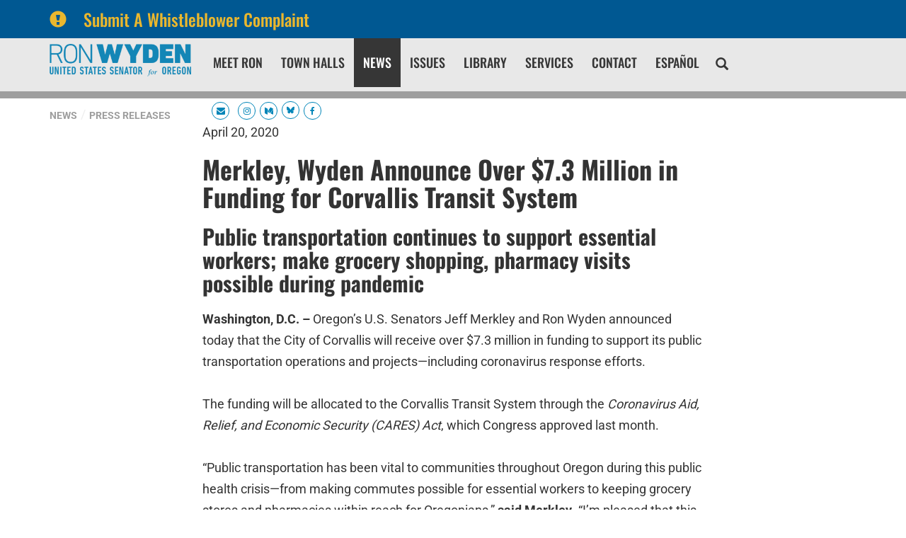

--- FILE ---
content_type: text/html;charset=UTF-8
request_url: https://www.wyden.senate.gov/news/press-releases/merkley-wyden-announce-over-73-million-in-funding-for-corvallis-transit-system
body_size: 12500
content:

	
	
	
	

	

	
	
	
	
	


	


    
	

		
		

		



		
		
			 
		    	
			
		
		

		
		

		

		
		

		 
		 
		 	
		 
                

                    

		
        
		

		
			
			

			
		

		
		

		
		

		

		
    

    

	























	  


    





















  





    

    



 
 
		
		
		
		
		





	


	



    



    
    







	
















<!DOCTYPE html>
<!--[if lt IE 7 ]><html lang="en" class="no-js ie ie6"> <![endif]-->
<!--[if IE 7 ]><html lang="en" class="no-js ie ie7"> <![endif]-->
<!--[if IE 8 ]><html lang="en" class="no-js ie ie8"> <![endif]-->
<!--[if IE 9 ]><html lang="en" class="no-js ie ie9"> <![endif]-->
<!--[if IE 10 ]><html lang="en" class="no-js ie ie10"> <![endif]-->
<!--[if IE 11 ]><html lang="en" class="no-js ie ie11"> <![endif]-->
<!--[if gt IE 11]><html lang="en" class="no-js ie"> <![endif]-->
<!--[if !(IE) ]><!-->
<html lang="en" class="no-js">
<!--<![endif]-->

<head>
<meta charset="UTF-8">
<meta http-equiv="X-UA-Compatible" content="IE=edge,chrome=1">
<meta name="viewport" content="width=device-width, initial-scale=1">







<title>Merkley, Wyden Announce Over $7.3 Million in Funding for Corvallis Transit System | U.S. Senator Ron Wyden of Oregon</title>




	<meta name="twitter:card" content="summary_large_image" />




	


	


	


<meta name="twitter:title" content="Merkley, Wyden Announce Over $7.3 Million in Funding for Corvallis Transit System" />





	
		<meta name="date" content="2020-04-20" />
	


	
		<meta name="title" content="Merkley, Wyden Announce Over $7.3 Million in Funding for Corvallis Transit System" />
	





<meta name="viewport" content="width=device-width, initial-scale=1.0">






	
	


	





	<meta property="og:url" content="https://www.wyden.senate.gov/news/press-releases/merkley-wyden-announce-over-73-million-in-funding-for-corvallis-transit-system" />





	<meta property="og:image" content="https://www.wyden.senate.gov/themes/wyden/images/sharelogo.jpg" />
	<meta name="twitter:image" content="https://www.wyden.senate.gov/themes/wyden/images/sharelogo.jpg" />




	


	


	<meta property="og:title" content="Merkley, Wyden Announce Over $7.3 Million in Funding for Corvallis Transit System | U.S. Senator Ron Wyden of Oregon" />
	


	<meta property="og:description" content="The Official U.S. Senate website of Senator Ron Wyden of Oregon" />
	<meta name="twitter:description" content="The Official U.S. Senate website of Senator Ron Wyden of Oregon" />








<link href="https://www.wyden.senate.gov/themes/wyden/images/favicon.ico" rel="Icon" type="image/x-icon"/>


<link rel="Stylesheet" type="text/css" href="/themes/default_v5/styles/smoothDivScroll.css" />


<link rel="stylesheet" href="/themes/default_v5/styles/bootstrap.min.css?cachebuster=1518523557">

<link rel="stylesheet" href="https://maxcdn.bootstrapcdn.com/font-awesome/4.7.0/css/font-awesome.min.css">




<link rel="stylesheet" href="/themes/default_v5/styles/common.css">




	<link rel="stylesheet" href="/themes/wyden/styles/common.css?cachebuster=1736856779">





<script src="/themes/default_v5/scripts/jquery.min.js"></script>
<script src="/themes/default_v5/scripts/bootstrap.min.js"></script>
<script src="/themes/default_v5/scripts/jquery.html5-placeholder-shim.js"></script>




<!--[if lte IE 6]>
	<link rel="stylesheet" href="http://universal-ie6-css.googlecode.com/files/ie6.1.1.css" media="screen, projection">
<![endif]-->


















 



  <link rel="stylesheet" href="/styles/vendor/google/fonts.css">






</head>







	

<body  id="pressreleaseitem" class="bg3  two-col ">
	<!--stopindex-->
	

	


	

	

	




    



	


		

		
			
				
				
			
		

		



	


	

	

	




    



	


		

		

		

	
	
	
		
	
	<div class="alert">

			<a href="https://www.wyden.senate.gov/whistleblower-complaint"  class = 'container'>
			<div class="alertIcn pull-left">
				<span class="glyphicon glyphicon-exclamation-sign">&nbsp;</span>
			</div>
			<div class="headline">
				Submit A Whistleblower Complaint
			</div>
			</a>

	</div>
	





<a href="#main-nav" class="sr-only">Skip to primary navigation</a> <a class="sr-only" href="#skip-nav">Skip to content</a>

<link type="text/css" rel="stylesheet" href="//fast.fonts.net/cssapi/b37acbd6-38b0-42f8-9003-29a8ca0b1e50.css"/>


		
		


<link rel="stylesheet" href="/scripts/vendor/fontawesome/css/font-awesome.min.css?cachebuster=1739350631">




 <style>
    a[target="_blank"]{
      position: relative;
      display: inline-block;
      cursor: pointer;
    }

    a[target="_blank"] .tooltiptext {
      visibility: hidden;
      width: 120px;
      background-color: #333;
      color: #fff;
      text-align: center;
      border-radius: 5px;
      padding: 5px;
      position: absolute;
      z-index: 1;
      bottom: 125%;
      left: 50%;
      margin-left: -60px;
      opacity: 0;
      transition: opacity 0.3s;
	  font-family:sans-serif;
	  font-size:10px;
    }

    a[target="_blank"]:hover .tooltiptext {
      visibility: visible;
      opacity: 1;
    }
  </style>
 <script>
    $(document).ready(function() {
      // Optional: You can use this script to automatically add tooltips to all links with target="_blank"
      $('a[target="_blank"]').each(function() {
        $(this).append('<span class="tooltiptext">Opens in new tab</span>');
      });
    });
  </script>
  

	<div class="modal fade" id="NavMobileModal" tabindex="-1" role="dialog" aria-labelledby="NavMobileModal" aria-hidden="true">
	  <div class="modal-dialog modal-lg">
	    <div class="modal-content">
	      <div class="modal-header">
	        <button type="button" class="close" data-dismiss="modal"><span aria-hidden="true">&times;</span><span class="sr-only">Close</span></button>
	      </div>
	      <div class="modal-body">
	       <ul class="nav nav-pills nav-stacked" id="main-nav">
	       	
				
				
					
						
						
						
						
						
						
					<li  class="">  <a href="https://www.wyden.senate.gov/meet-ron" >Meet Ron</a>
						
					</li>
					
				
					
						
						
						
						
						
						
							
							
							
							
						
					<li  class="no-descriptions">  <a href="https://www.wyden.senate.gov/town-halls" >Town Halls</a>
						
					</li>
					
				
					
						
						
						
							
						
						
						
						
					<li  class="selected">  <a href="https://www.wyden.senate.gov/news" >News</a>
						
					</li>
					
				
					
						
						
						
						
						
						
							
							
							
							
						
					<li  class="no-descriptions">  <a href="https://www.wyden.senate.gov/issues" >Issues</a>
						
					</li>
					
				
					
						
						
						
						
						
						
							
							
							
							
						
					<li  class="no-descriptions">  <a href="https://www.wyden.senate.gov/library" >Library</a>
						
					</li>
					
				
					
						
						
						
						
						
						
							
							
							
							
						
					<li  class="no-descriptions">  <a href="https://www.wyden.senate.gov/services" >Services</a>
						
					</li>
					
				
					
						
						
						
						
						
						
					<li  class="">  <a href="https://www.wyden.senate.gov/contact" >Contact</a>
						
					</li>
					
				
					
						
						
						
						
						
						
							
							
							
							
						
					<li  class="no-descriptions">  <a href="https://www.wyden.senate.gov/espanol" >Español</a>
						
					</li>
					
				
				
			</ul>
	      </div>
	    </div>
	  </div>
	</div>



<div class="modal fade" id="SearchModal" tabindex="-1" role="dialog" aria-labelledby="SearchModal" aria-hidden="true">
	<div class="modal-dialog modal-lg">
		<div class="modal-content">
			<div class="modal-header">
				<button type="button" class="close" data-dismiss="modal"><span aria-hidden="true">&times;</span><span class="sr-only">Close</span></button>
			</div>
			<div class="modal-body">
				<div id="searchpopup">
					
					
					
					
					
					
					
					
					
					
					
					
					
					
					
					
					
					
					
					
					
					
					
					
					
					
					
					
					
					
					
					<form aria-label="search" id="sitesearch" role="search" method="get" action="/search" class="pull-right form-inline">
						<input type="search" id="search-field" name="q" placeholder="Search">
						<input type="hidden" name="access" value="p" />
						<input type="hidden" name="as_dt" value="i" />
						<input type="hidden" name="as_epq" value="" />
						<input type="hidden" name="as_eq" value="" />
						<input type="hidden" name="as_lq" value="" />
						<input type="hidden" name="as_occt" value="any" />
						<input type="hidden" name="as_oq" value="" />
						<input type="hidden" name="as_q" value="" />
						<input type="hidden" name="as_sitesearch" value="" />
						<input type="hidden" name="client" value="" />
						<input type="hidden" name="sntsp" value="0" />
						<input type="hidden" name="filter" value="0" />
						<input type="hidden" name="getfields" value="" />
						<input type="hidden" name="lr" value="" />
						<input type="hidden" name="num" value="15" />
						<input type="hidden" name="numgm" value="3" />
						<input type="hidden" name="oe" value="UTF8" />
						<input type="hidden" name="output" value="xml_no_dtd" />
						<input type="hidden" name="partialfields" value="" />
						<input type="hidden" name="proxycustom" value="" />
						<input type="hidden" name="proxyreload" value="0" />
						<input type="hidden" name="proxystylesheet" value="default_frontend" />
						<input type="hidden" name="requiredfields" value="" />
						<input type="hidden" name="sitesearch" value="" />
						<input type="hidden" name="sort" value="date:D:S:d1" />
						<input type="hidden" name="start" value="0" />
						<input type="hidden" name="ud" value="1" />
						<button aria-label="submit" type="submit"><span class="glyphicon glyphicon-search"></span></button>
					</form>
				</div>
			</div>
		</div>
	</div>
</div>









	<div id="header" >

		<div class="container">
			<a href = "/" class = "logo-hold top-left pull-left" alt="site logo link" >
				<img class = "" src = "/themes/wyden/images/logointerior.svg" alt="site logo">
			</a>



			<div class="nav-hold right-slide-search ">
				





<div class="navbar">
       <ul class="nav nav-pills nav-justified hidden-sm hidden-xs" id="main-nav">
       	
			
			
				
					
					
					
					
					
					
				<li  class="">  <a href="https://www.wyden.senate.gov/meet-ron" >Meet Ron</a>
					
				</li>
				
			
				
					
					
					
					
					
					
						
						
						
						
					
				<li  class="no-descriptions">  <a href="https://www.wyden.senate.gov/town-halls" >Town Halls</a>
					
				</li>
				
			
				
					
					
					
						
					
					
					
					
				<li  class="selected">  <a href="https://www.wyden.senate.gov/news" >News</a>
					
				</li>
				
			
				
					
					
					
					
					
					
						
						
						
						
					
				<li  class="no-descriptions">  <a href="https://www.wyden.senate.gov/issues" >Issues</a>
					
				</li>
				
			
				
					
					
					
					
					
					
						
						
						
						
					
				<li  class="no-descriptions">  <a href="https://www.wyden.senate.gov/library" >Library</a>
					
				</li>
				
			
				
					
					
					
					
					
					
						
						
						
						
					
				<li  class="no-descriptions">  <a href="https://www.wyden.senate.gov/services" >Services</a>
					
				</li>
				
			
				
					
					
					
					
					
					
				<li  class="">  <a href="https://www.wyden.senate.gov/contact" >Contact</a>
					
				</li>
				
			
				
					
					
					
					
					
					
						
						
						
						
					
				<li  class="no-descriptions">  <a href="https://www.wyden.senate.gov/espanol" >Español</a>
					
				</li>
				
			
			
		</ul>


		<a class="srchbutton hidden-sm hidden-xs">
			<span class="glyphicon glyphicon-search"><span class="hidden">x</span></span>
		</a>
		<a class="srchbuttonmodal visible-sm-inline-block visible-xs-inline-block" data-toggle="modal" data-target="#SearchModal" aria-label="search" title="search">
			<span class="glyphicon glyphicon-search"><span class="hidden">x</span></span>
		</a>
		<div id="search">
			
			
			
			
			
			
			
			
			
			
			
			
			
			
			
			
			
			
			
			
			
			
			
			
			
			
			
			
			
			
			
			<form id="sitesearch" role="search" method="get" action="/search" class="form-inline">
				<label for="search-field" style="text-indent:-9000px;">search</label>
				<input type="search" id="search-field" name="q" placeholder="Search">
				<input type="hidden" name="access" value="p" />
				<input type="hidden" name="as_dt" value="i" />
				<input type="hidden" name="as_epq" value="" />
				<input type="hidden" name="as_eq" value="" />
				<input type="hidden" name="as_lq" value="" />
				<input type="hidden" name="as_occt" value="any" />
				<input type="hidden" name="as_oq" value="" />
				<input type="hidden" name="as_q" value="" />
				<input type="hidden" name="as_sitesearch" value="" />
				<input type="hidden" name="client" value="" />
				<input type="hidden" name="sntsp" value="0" />
				<input type="hidden" name="filter" value="0" />
				<input type="hidden" name="getfields" value="" />
				<input type="hidden" name="lr" value="" />
				<input type="hidden" name="num" value="15" />
				<input type="hidden" name="numgm" value="3" />
				<input type="hidden" name="oe" value="UTF8" />
				<input type="hidden" name="output" value="xml_no_dtd" />
				<input type="hidden" name="partialfields" value="" />
				<input type="hidden" name="proxycustom" value="" />
				<input type="hidden" name="proxyreload" value="0" />
				<input type="hidden" name="proxystylesheet" value="default_frontend" />
				<input type="hidden" name="requiredfields" value="" />
				<input type="hidden" name="sitesearch" value="" />
				<input type="hidden" name="sort" value="date:D:S:d1" />
				<input type="hidden" name="start" value="0" />
				<input type="hidden" name="ud" value="1" />
				<button type="submit">
					<span class="glyphicon glyphicon-search"><span class="hidden">x</span></span>
				</button>
			</form>
		</div>
		<script type="text/javascript">
			$( ".srchbutton" ).click(function() {

				$( "#search" ).toggleClass( "showme" );

				if ($( "#search" ).hasClass( "showme" )){
					$( ".nav" ).addClass('fade-out');
					$( ".togglemenu" ).fadeOut( 0 );
				}else{
					$( ".nav" ).removeClass('fade-out')
					$( ".togglemenu" ).delay( 300 ).fadeIn( 300 );
				};
				if ($( ".srchbutton .glyphicon" ).hasClass( "glyphicon-search" )){

					$( ".srchbutton .glyphicon" ).removeClass( "glyphicon-search" );
					$( ".srchbutton .glyphicon" ).addClass( "glyphicon-remove" );
				}else{
					$( ".srchbutton .glyphicon" ).removeClass( "glyphicon-remove" );
					$( ".srchbutton .glyphicon" ).addClass( "glyphicon-search" );
				};
			});
		</script>
		<a class="togglemenu hidden-xl hidden-md hidden-lg" data-toggle="modal" data-target="#NavMobileModal">

			<span class="glyphicon glyphicon-menu-hamburger"></span>
			<span class="menulabel">MENU</span>

		</a>
	</div>



			</div>

			<div class = "right">
				<ul class = "social-list list-inline list-unstyled">
					
					 <li><a id="newsletterbutton" class="socialicon hidden-sm hidden-xs"><i alt="icon" class="fa fa-envelope"></i><span class="hidden">Icon</span></a></a></li>
					<li><a class="socialicon hidden-lg hidden-md" href = "/contact/newsletter-sign-up" alt="socialicon"><i alt="icon" class="fa fa-envelope"></i><span class="hidden">Icon</span></a></li>
					<li><a class="socialicon" href = "https://www.instagram.com/ronwyden/" target = "_blank" alt="socialicon"><i alt="icon" class="fa fa-instagram"></i><span class="hidden">Icon</span></a></li>
					<li><a class="socialicon" href = "https://medium.com/@RonWyden" target = "_blank" alt="socialicon"><i alt="icon" class="fa fa-medium"></i><span class="hidden">Icon</span></a></li>
					
          <li><a class="socialicon" href = "https://bsky.app/profile/wyden.senate.gov" target = "_blank" alt="socialicon"><i alt="icon" class="fa"><svg style="width:11px" xmlns="http://www.w3.org/2000/svg" viewBox="0 0 512 512"><path fill="#0085b8" d="M111.8 62.2C170.2 105.9 233 194.7 256 242.4c23-47.6 85.8-136.4 144.2-180.2c42.1-31.6 110.3-56 110.3 21.8c0 15.5-8.9 130.5-14.1 149.2C478.2 298 412 314.6 353.1 304.5c102.9 17.5 129.1 75.5 72.5 133.5c-107.4 110.2-154.3-27.6-166.3-62.9l0 0c-1.7-4.9-2.6-7.8-3.3-7.8s-1.6 3-3.3 7.8l0 0c-12 35.3-59 173.1-166.3 62.9c-56.5-58-30.4-116 72.5-133.5C100 314.6 33.8 298 15.7 233.1C10.4 214.4 1.5 99.4 1.5 83.9c0-77.8 68.2-53.4 110.3-21.8z"/></svg></i><span class="hidden">Icon</span></a></li>
					<li><a class="socialicon" href = "https://www.facebook.com/senatorronwyden/" target = "_blank" alt="socialicon"><i alt="icon" class="fa fa-facebook"></i><span class="hidden">Icon</span></a></li>
				</ul>
		 </div>
		</div>
		<div class="newsletterarea hidden-xs hidden-sm">
			<div class="container">
				<div id="newsletter-signup-container" class="clearfix" style="height:0;overflow:hidden;">
					<form role="form" id="newsletter-form" action="/contact/newsletter-sign-up" method="post">
						<div class="row">
							<div id="firstfield" class="col-md-3">
								<input aria-label="email address" type="text" id="email_firstfield" name="email" placeholder="Email" />
							</div>
							
		
		
							<div class="col-md-1">

								<select id="salutation" class="form-control" name="salutation" required aria-label="prefix">
									<option label="Prefix" value="" placeholder="Prefix">Prefix</option>
								
										<option label="None" value="None">None</option>
								
										<option label="Mr." value="Mr.">Mr.</option>
								
										<option label="Ms." value="Ms.">Ms.</option>
								
										<option label="Mrs." value="Mrs.">Mrs.</option>
								
										<option label="Mx." value="Mx.">Mx.</option>
								
										<option label="Professor" value="Professor">Professor</option>
								
										<option label="Dr." value="Dr.">Dr.</option>
								
										<option label="Father" value="Father">Father</option>
								
										<option label="Sister" value="Sister">Sister</option>
								
										<option label="Rabbi" value="Rabbi">Rabbi</option>
								
										<option label="Reverend" value="Reverend">Reverend</option>
								
										<option label="Air Force - General" value="General">Air Force - General</option>
								
										<option label="Air Force - Lieutenant General" value="Lieutenant General">Air Force - Lieutenant General</option>
								
										<option label="Air Force - Major General" value="Major General">Air Force - Major General</option>
								
										<option label="Air Force - Brigadier General" value="Brigadier General">Air Force - Brigadier General</option>
								
										<option label="Air Force - Colonel" value="Colonel">Air Force - Colonel</option>
								
										<option label="Air Force - Lieutenant Colonel" value="Lieutenant Colonel">Air Force - Lieutenant Colonel</option>
								
										<option label="Air Force - Major" value="Major">Air Force - Major</option>
								
										<option label="Air Force - Captain" value="Captain">Air Force - Captain</option>
								
										<option label="Air Force - First Lieutenant" value="First Lieutenant">Air Force - First Lieutenant</option>
								
										<option label="Air Force - Second Lieutenant" value="Second Lieutenant">Air Force - Second Lieutenant</option>
								
										<option label="Air Force - Chief Master Sergeant of the Air Force" value="Chief Master Sergeant of the Air Force">Air Force - Chief Master Sergeant of the Air Force</option>
								
										<option label="Air Force - Command Chief Master Sergeant" value="Command Chief Master Sergeant">Air Force - Command Chief Master Sergeant</option>
								
										<option label="Air Force - First Sergeant (E-9)" value="First Sergeant (E-9)">Air Force - First Sergeant (E-9)</option>
								
										<option label="Air Force - Chief Master Sergeant" value="Chief Master Sergeant">Air Force - Chief Master Sergeant</option>
								
										<option label="Air Force - First Sergeant (E-8)" value="First Sergeant (E-8)">Air Force - First Sergeant (E-8)</option>
								
										<option label="Air Force - Senior Master Sergeant" value="Senior Master Sergeant">Air Force - Senior Master Sergeant</option>
								
										<option label="Air Force - First Sergeant (E-7)" value="First Sergeant (E-7)">Air Force - First Sergeant (E-7)</option>
								
										<option label="Air Force - Master Sergeant" value="Master Sergeant">Air Force - Master Sergeant</option>
								
										<option label="Air Force - Technical Sergeant" value="Technical Sergeant">Air Force - Technical Sergeant</option>
								
										<option label="Air Force - Staff Sergeant" value="Staff Sergeant">Air Force - Staff Sergeant</option>
								
										<option label="Air Force - Senior Airman" value="Senior Airman">Air Force - Senior Airman</option>
								
										<option label="Air Force - Airman First Class" value="Airman First Class">Air Force - Airman First Class</option>
								
										<option label="Air Force - Airman" value="Airman">Air Force - Airman</option>
								
										<option label="Air Force - Airman Basic" value="Airman Basic">Air Force - Airman Basic</option>
								
										<option label="Army - General" value="General">Army - General</option>
								
										<option label="Army - Lieutenant General" value="Lieutenant General">Army - Lieutenant General</option>
								
										<option label="Army - Major General" value="Major General">Army - Major General</option>
								
										<option label="Army - Brigadier General" value="Brigadier General">Army - Brigadier General</option>
								
										<option label="Army - Colonel" value="Colonel">Army - Colonel</option>
								
										<option label="Army - Lieutenant Colonel" value="Lieutenant Colonel">Army - Lieutenant Colonel</option>
								
										<option label="Army - Major" value="Major">Army - Major</option>
								
										<option label="Army - Captain" value="Captain">Army - Captain</option>
								
										<option label="Army - First Lieutenant" value="First Lieutenant">Army - First Lieutenant</option>
								
										<option label="Army - Second Lieutenant" value="Second Lieutenant">Army - Second Lieutenant</option>
								
										<option label="Army - Chief Warrant Officer - 5" value="Chief Warrant Officer - 5">Army - Chief Warrant Officer - 5</option>
								
										<option label="Army - Chief Warrant Officer - 4" value="Chief Warrant Officer - 4">Army - Chief Warrant Officer - 4</option>
								
										<option label="Army - Chief Warrant Officer - 3" value="Chief Warrant Officer - 3">Army - Chief Warrant Officer - 3</option>
								
										<option label="Army - Chief Warrant Officer - 2" value="Chief Warrant Officer - 2">Army - Chief Warrant Officer - 2</option>
								
										<option label="Army - Warrant Officer" value="Warrant Officer">Army - Warrant Officer</option>
								
										<option label="Army - Sergeant Major of the Army" value="Sergeant Major of the Army">Army - Sergeant Major of the Army</option>
								
										<option label="Army - Command Sergeant Major" value="Command Sergeant Major">Army - Command Sergeant Major</option>
								
										<option label="Army - Sergeant Major" value="Sergeant Major">Army - Sergeant Major</option>
								
										<option label="Army - First Sergeant" value="First Sergeant">Army - First Sergeant</option>
								
										<option label="Army - Master Sergeant" value="Master Sergeant">Army - Master Sergeant</option>
								
										<option label="Army - Sergeant First Class" value="Sergeant First Class">Army - Sergeant First Class</option>
								
										<option label="Army - Staff Sergeant" value="Staff Sergeant">Army - Staff Sergeant</option>
								
										<option label="Army - Sergeant" value="Sergeant">Army - Sergeant</option>
								
										<option label="Army - Corporal" value="Corporal">Army - Corporal</option>
								
										<option label="Army - Specialist" value="Specialist">Army - Specialist</option>
								
										<option label="Army - Private First Class" value="Private First Class">Army - Private First Class</option>
								
										<option label="Army - Private (E-2)" value="Private (E-2)">Army - Private (E-2)</option>
								
										<option label="Army - Private" value="Private">Army - Private</option>
								
										<option label="Coast Guard - Admiral" value="Admiral">Coast Guard - Admiral</option>
								
										<option label="Coast Guard - Vice Admiral" value="Vice Admiral">Coast Guard - Vice Admiral</option>
								
										<option label="Coast Guard - Rear Admiral, Upper Half" value="Rear Admiral, Upper Half">Coast Guard - Rear Admiral, Upper Half</option>
								
										<option label="Coast Guard - Rear Admiral, Lower Half" value="Rear Admiral, Lower Half">Coast Guard - Rear Admiral, Lower Half</option>
								
										<option label="Coast Guard - Captain" value="Captain">Coast Guard - Captain</option>
								
										<option label="Coast Guard - Commander" value="Commander">Coast Guard - Commander</option>
								
										<option label="Coast Guard - Lieutenant Commander" value="Lieutenant Commander">Coast Guard - Lieutenant Commander</option>
								
										<option label="Coast Guard - Lieutenant" value="Lieutenant">Coast Guard - Lieutenant</option>
								
										<option label="Coast Guard - Lieutenant Junior Grade" value="Lieutenant Junior Grade">Coast Guard - Lieutenant Junior Grade</option>
								
										<option label="Coast Guard - Ensign" value="Ensign">Coast Guard - Ensign</option>
								
										<option label="Coast Guard - Chief Warrant Officer - 4" value="Chief Warrant Officer - 4">Coast Guard - Chief Warrant Officer - 4</option>
								
										<option label="Coast Guard - Chief Warrant Officer - 3" value="Chief Warrant Officer - 3">Coast Guard - Chief Warrant Officer - 3</option>
								
										<option label="Coast Guard - Chief Warrant Officer - 2" value="Chief Warrant Officer - 2">Coast Guard - Chief Warrant Officer - 2</option>
								
										<option label="Coast Guard - Master Chief Petty Officer of the Coast Guard" value="Master Chief Petty Officer of the Coast Guard">Coast Guard - Master Chief Petty Officer of the Coast Guard</option>
								
										<option label="Coast Guard - Master Chief Petty Officer" value="Master Chief Petty Officer">Coast Guard - Master Chief Petty Officer</option>
								
										<option label="Coast Guard - Senior Chief Petty Officer" value="Senior Chief Petty Officer">Coast Guard - Senior Chief Petty Officer</option>
								
										<option label="Coast Guard - Chief Petty Officer" value="Chief Petty Officer">Coast Guard - Chief Petty Officer</option>
								
										<option label="Coast Guard - Petty Officer First Class" value="Petty Officer First Class">Coast Guard - Petty Officer First Class</option>
								
										<option label="Coast Guard - Petty Officer Second Class" value="Petty Officer Second Class">Coast Guard - Petty Officer Second Class</option>
								
										<option label="Coast Guard - Petty Officer Third Class" value="Petty Officer Third Class">Coast Guard - Petty Officer Third Class</option>
								
										<option label="Coast Guard - Seaman" value="Seaman">Coast Guard - Seaman</option>
								
										<option label="Coast Guard - Seaman Apprentice" value="Seaman Apprentice">Coast Guard - Seaman Apprentice</option>
								
										<option label="Coast Guard - Seaman Recruit" value="Seaman Recruit">Coast Guard - Seaman Recruit</option>
								
										<option label="Marine Corps - General" value="General">Marine Corps - General</option>
								
										<option label="Marine Corps - Lieutenant General" value="Lieutenant General">Marine Corps - Lieutenant General</option>
								
										<option label="Marine Corps - Major General" value="Major General">Marine Corps - Major General</option>
								
										<option label="Marine Corps - Brigadier General" value="Brigadier General">Marine Corps - Brigadier General</option>
								
										<option label="Marine Corps - Colonel" value="Colonel">Marine Corps - Colonel</option>
								
										<option label="Marine Corps - Lieutenant Colonel" value="Lieutenant Colonel">Marine Corps - Lieutenant Colonel</option>
								
										<option label="Marine Corps - Major" value="Major">Marine Corps - Major</option>
								
										<option label="Marine Corps - Captain" value="Captain">Marine Corps - Captain</option>
								
										<option label="Marine Corps - First Lieutenant" value="First Lieutenant">Marine Corps - First Lieutenant</option>
								
										<option label="Marine Corps - Second Lieutenant" value="Second Lieutenant">Marine Corps - Second Lieutenant</option>
								
										<option label="Marine Corps - Chief Warrant Officer - 5" value="Chief Warrant Officer - 5">Marine Corps - Chief Warrant Officer - 5</option>
								
										<option label="Marine Corps - Chief Warrant Officer - 4" value="Chief Warrant Officer - 4">Marine Corps - Chief Warrant Officer - 4</option>
								
										<option label="Marine Corps - Chief Warrant Officer - 3" value="Chief Warrant Officer - 3">Marine Corps - Chief Warrant Officer - 3</option>
								
										<option label="Marine Corps - Chief Warrant Officer - 2" value="Chief Warrant Officer - 2">Marine Corps - Chief Warrant Officer - 2</option>
								
										<option label="Marine Corps - Warrant Officer" value="Warrant Officer">Marine Corps - Warrant Officer</option>
								
										<option label="Marine Corps - Sergeant Major of the Marine Corps" value="Sergeant Major of the Marine Corps">Marine Corps - Sergeant Major of the Marine Corps</option>
								
										<option label="Marine Corps - Sergeant Major" value="Sergeant Major">Marine Corps - Sergeant Major</option>
								
										<option label="Marine Corps - Master Gunnery Sergeant" value="Master Gunnery Sergeant">Marine Corps - Master Gunnery Sergeant</option>
								
										<option label="Marine Corps - First Sergeant" value="First Sergeant">Marine Corps - First Sergeant</option>
								
										<option label="Marine Corps - Master Sergeant" value="Master Sergeant">Marine Corps - Master Sergeant</option>
								
										<option label="Marine Corps - Gunnery Sergeant" value="Gunnery Sergeant">Marine Corps - Gunnery Sergeant</option>
								
										<option label="Marine Corps - Staff Sergeant" value="Staff Sergeant">Marine Corps - Staff Sergeant</option>
								
										<option label="Marine Corps - Sergeant" value="Sergeant">Marine Corps - Sergeant</option>
								
										<option label="Marine Corps - Corporal" value="Corporal">Marine Corps - Corporal</option>
								
										<option label="Marine Corps - Lance Corporal" value="Lance Corporal">Marine Corps - Lance Corporal</option>
								
										<option label="Marine Corps - Private First Class" value="Private First Class">Marine Corps - Private First Class</option>
								
										<option label="Marine Corps - Private" value="Private">Marine Corps - Private</option>
								
										<option label="Navy - Admiral" value="Admiral">Navy - Admiral</option>
								
										<option label="Navy - Vice Admiral" value="Vice Admiral">Navy - Vice Admiral</option>
								
										<option label="Navy - Rear Admiral, Upper Half" value="Rear Admiral, Upper Half">Navy - Rear Admiral, Upper Half</option>
								
										<option label="Navy - Rear Admiral, Lower Half" value="Rear Admiral, Lower Half">Navy - Rear Admiral, Lower Half</option>
								
										<option label="Navy - Captain" value="Captain">Navy - Captain</option>
								
										<option label="Navy - Commander" value="Commander">Navy - Commander</option>
								
										<option label="Navy - Lieutenant Commander" value="Lieutenant Commander">Navy - Lieutenant Commander</option>
								
										<option label="Navy - Lieutenant" value="Lieutenant">Navy - Lieutenant</option>
								
										<option label="Navy - Lieutenant Junior Grade" value="Lieutenant Junior Grade">Navy - Lieutenant Junior Grade</option>
								
										<option label="Navy - Ensign" value="Ensign">Navy - Ensign</option>
								
										<option label="Navy - Chief Warrant Officer - 4" value="Chief Warrant Officer - 4">Navy - Chief Warrant Officer - 4</option>
								
										<option label="Navy - Chief Warrant Officer - 3" value="Chief Warrant Officer - 3">Navy - Chief Warrant Officer - 3</option>
								
										<option label="Navy - Chief Warrant Officer - 2" value="Chief Warrant Officer - 2">Navy - Chief Warrant Officer - 2</option>
								
										<option label="Navy - Master Chief Petty Officer of the Navy" value="Master Chief Petty Officer of the Navy">Navy - Master Chief Petty Officer of the Navy</option>
								
										<option label="Navy - Master Chief Petty Officer" value="Master Chief Petty Officer">Navy - Master Chief Petty Officer</option>
								
										<option label="Navy - Senior Chief Petty Officer" value="Senior Chief Petty Officer">Navy - Senior Chief Petty Officer</option>
								
										<option label="Navy - Chief Petty Officer" value="Chief Petty Officer">Navy - Chief Petty Officer</option>
								
										<option label="Navy - Petty Officer First Class" value="Petty Officer First Class">Navy - Petty Officer First Class</option>
								
										<option label="Navy - Petty Officer Second Class" value="Petty Officer Second Class">Navy - Petty Officer Second Class</option>
								
										<option label="Navy - Petty Officer Third Class" value="Petty Officer Third Class">Navy - Petty Officer Third Class</option>
								
										<option label="Navy - Seaman Apprentice" value="Seaman Apprentice">Navy - Seaman Apprentice</option>
								
										<option label="Navy - Seaman" value="Seaman">Navy - Seaman</option>
								
										<option label="Navy - Seaman Recruit" value="Seaman Recruit">Navy - Seaman Recruit</option>
								
								</select>
							</div>

							<div class="col-md-2">
								<input aria-label="first name" type="text" id="firstname" name="firstname" placeholder="First Name" required />
							</div>
							<div class="col-md-2">

								<input aria-label="last name" type="text" id="lastname" name="lastname" placeholder="Last Name" required />
							</div>
							<div class="col-md-2">

									<input aria-label="zip code" type="text" id="zip" name="zip" placeholder="Zip" required />
							</div>
						<div class="col-md-2">
							<input class="btn btn-block" type="submit" id="submit" value="Sign Me Up!" />
							<input type="hidden" name="creativengine_form_bootstrap" value="6711BB45-5056-A066-609B-E65A102166E8" />
							</div>
						</div>
					</form>
					<div id="newsletter-confirmation"></div>
				</div>
			</div>
		</div>
	</div>

	<script>
	$(function() {
						var win = $(window);
						var animating = false;
						var newsletterSignup = $('#newsletterbutton');
						var newsletterConfirmation = $('#newsletter-confirmation');
						var newsletterSignupContainer = $('#newsletter-signup-container').data('open', false);
						var emailFirst = $('#email_firstfield');

						var closeNewsletterSignup = function() {
							win.off('resize');
							newsletterConfirmation.html('');
							newsletterSignupContainer.find('input[type="text"]').each(function() {
								$(this).val('').popoverextended('hide');
							});
							newsletterSignupContainer.css('overflow', 'hidden');
							newsletterSignupContainer.animate(
								{
									'height': '0px',
									'opacity': 0
								},
								150,
								function() {
									newsletterSignupContainer.data('open', false);
									animating = false;
									newsletterSignup.removeClass('open');
									newsletterSignupContainer.removeClass('submitted');
									newsletterForm.css('display', 'block');
								}
							);
						};

						newsletterSignup.click(function(e) {
							if (win.width() > 991) {
								e.preventDefault();
								var open = newsletterSignupContainer.data('open');
								if (open === true) {
									if (animating === false) {
										animating = true;
										closeNewsletterSignup();
									}
								} else {
									if (animating === false) {
										animating = true;
										newsletterSignup.addClass('open');
										newsletterSignupContainer.css({
											'height': newsletterSignup.height() + 'px'
										});

										newsletterSignupContainer.animate(
											{
												'height': '80px',
												'opacity': 1
											},
											150,
											function() {
												newsletterSignupContainer.data('open', true);
												animating = false;
												newsletterSignupContainer.css('overflow', 'visible'); // so input validation can show up correctly
												emailFirst.focus();
											}
										);
									}
								}
							}
						});

						$('#newsletter-close').click(function() {
							closeNewsletterSignup();
							newsletterConfirmation.html('');
						});

						var newsletterForm = $('#newsletter-form');

						var validation = newsletterForm.validate({
							'onsubmit': true,
							'focusCleanup': true,
							'onkeyup': false,
							'rules': {
								'email': {
									'required': true,
									'email': true
								}
							},
							'messages': {
								'prefix': {
									'required': 'Please select a prefix'
								},
								'firstname': {
									'required': 'Please enter a first name'
								},
								'lastname': {
									'required': 'Please enter a last name'
								},
								'email': {
									'required': 'Please enter an e-mail',
									'email': 'Please enter a valid e-mail'
								},
								'zip': {
									'required': 'Please enter a zip code'
								}
							},
							'showErrors': function(errorMap, errorList) {
								$.each(this.successList, function(index, value) {
									$(value).popoverextended('hide');
								});

								$.each(errorList , function(index, value) {
									var _popover = $(value.element).popoverextended({
										'trigger': 'manual',
										'placement': 'top',
										'addClass': 'popover-error'
									});
									_popover.data('bs.popoverextended').options.content = value.message;
									$(value.element).popoverextended('show');
								});
							}/*,
							'submitHandler': function(form) {
								$.ajax({
									'method': 'post',
									'dataType': 'json',
									'dataFilter': function(response, type) {
										response = response.trim();
										if (response.substr(0, 2) == '//') {
											response = response.substr(2, response.length);
										}
										return response;
									},
									'data': {
										'salutation': form.salutation.value,
										'fname': form.firstname.value,
										'lname': form.lastname.value,
										'email': form.email.value,
										'zip': form.zip.value
									},
									'url': application.webroot + 'themes/wyden/cfc/newsletter.cfc?method=signup',
									'success': function(response) {
										newsletterConfirmation.html('<span>Thank you for signing up for my newsletter.&nbsp;</span>');
										$('<a class="newsletter-close" aria-label="close"><span class="glyphicon glyphicon-remove"></span></a>').click(function() { closeNewsletterSignup(); }).appendTo(newsletterConfirmation);
										newsletterSignupContainer.addClass('submitted');
										newsletterForm.delay(100).css('display', 'none');
									}
								});
							} */
						});
					});
	</script>









<div id="skip-nav"></div>














		
		


	
	 <div id="content" role="main">







	

	
	
		
		
	















	<div class="container" id="main_container">





	<div id='breadcrumb'><ol class='list-inline'><li><a href='https://www.wyden.senate.gov/'>Home</a></li><li><a href='https://www.wyden.senate.gov/news'>News</a></li><li><a href='https://www.wyden.senate.gov/news/press-releases'>Press Releases</a></li></ol></div>

<div class="one_column row">


	
	




	

	 <div class="clearfix col-md-12" id="main_column">
 <!--startindex-->

	



	
	<div id="newscontent" class="article">
	
	<div id="press">
		
		
			
			<span class="date black">April 20, 2020</span>
			<h1 class="main_page_title">Merkley, Wyden Announce Over $7.3 Million in Funding for Corvallis Transit System</h1>
			
				

	



	

	

	

	 
	

	

			


		








	

	

	

	

	


		

		
		
		
		
		
		
		
		
		

		
		
			
		

        
				<h2 class="subtitle">Public transportation continues to support essential workers; make grocery shopping, pharmacy visits possible during pandemic</h1>
			
			<p><b><span>Washington, D.C. &ndash;</span></b><span>&nbsp;Oregon&rsquo;s U.S. Senators Jeff Merkley and Ron Wyden announced today that the City of Corvallis will receive over $7.3 million in funding to support its public transportation operations and projects&mdash;including coronavirus response efforts.</span></p>
<p><span>The funding will be allocated to the Corvallis Transit System through the <i>Coronavirus Aid, Relief, and Economic Security (CARES) Act</i>, which Congress approved last month.</span></p>
<p><span>&ldquo;Public transportation has been vital to communities throughout Oregon during this public health crisis&mdash;from making commutes possible for essential workers to keeping grocery stores and pharmacies within reach for Oregonians,&rdquo; <b>said Merkley</b>. &ldquo;I&rsquo;m pleased that this funding will help support the Corvallis Transit System during this tumultuous time, and will keep working to secure resources for public transit administrations across our state as we continue to fight this pandemic.&rdquo;</span></p>
<p><span>&ldquo;The importance of public transit in our state is magnified during the coronavirus crisis for Oregonians needing transportation to get to work, buy food and prescription drugs for their families and more,&rdquo; <b>Wyden said.</b> &ldquo;I am glad these CARES Act resources are on the road to Corvallis, and I will keep fighting for the financial support that public transit needs to remain a reliable option for Oregonians who depend on it.&rdquo; </span></p>
<p><span>Specifically, the funds will be used to prevent, prepare for, and respond to the COVID-19 pandemic by providing administrative leave due to a reduction in transit service, cleaning products for buses and transit shelters, the provision of fixed-route transit, and the replacement of <i>Americans with Disabilities Act (ADA)</i>-required Paratransit vehicles.</span></p>
<p align="center"><span>### </span></p>
<p>&nbsp;</p>
<p>&nbsp;</p>
			
			
			
		

		
	</div>
	<hr>
<div id="pagetools">
	

	<script>// cribbed from jquery migrate plugin @ https://github.com/jquery/jquery-migrate/blob/master/src/core.js
		if (typeof uaMatch == 'undefined') {
			var uaMatch = function( ua ) {
				ua = ua.toLowerCase();

				var match = /(chrome)[ \/]([\w.]+)/.exec( ua ) ||
					/(webkit)[ \/]([\w.]+)/.exec( ua ) ||
					/(opera)(?:.*version|)[ \/]([\w.]+)/.exec( ua ) ||
					/(msie) ([\w.]+)/.exec( ua ) ||
					ua.indexOf("compatible") < 0 && /(mozilla)(?:.*? rv:([\w.]+)|)/.exec( ua ) ||
					[];

				return {
					browser: match[ 1 ] || "",
					version: match[ 2 ] || "0"
				};
			};

			var matched = uaMatch( navigator.userAgent );
			var browser = {};

			if ( matched.browser ) {
				browser[ matched.browser ] = true;
				browser.version = matched.version;
			}

			// Chrome is Webkit, but Webkit is also Safari.
			if ( browser.chrome ) {
				browser.webkit = true;
			} else if ( browser.webkit ) {
				browser.safari = true;
			}
		}
	</script>

	<div id="fb-root"></div>
	<div class="clearfix"></div>
	<ul id="actions" class="list-unstyled  list-inline">

		
			<li><a class="btn btn-xs pull-left" onclick="window.print()" >Print</a></li>
		
		
			
			<li><a class="btn btn-xs pull-left" href="mailto:?subject=A Link From Senator Ron Wyden&body=http://www.wyden.senate.gov/news/press-releases/merkley-wyden-announce-over-73-million-in-funding-for-corvallis-transit-system">Email</a></li>
		
		
			<li id="fb-li">
				<div class="fb-like pull-left" data-href="http://www.wyden.senate.gov/news/press-releases/merkley-wyden-announce-over-73-million-in-funding-for-corvallis-transit-system" data-send="false" data-layout="button_count" data-width="60" data-show-faces="false" data-font="verdana"></div>
			</li>
		
		
		
			<li id="twitter-li">
				<a class="twitter-share-button pull-left" href="https://twitter.com/share" data-url="http://www.wyden.senate.gov/news/press-releases/merkley-wyden-announce-over-73-million-in-funding-for-corvallis-transit-system" data-text="Merkley, Wyden Announce Over $7.3 Million in Funding for Corvallis Transit System">Tweet</a>
			</li>
		
	</ul>

	<script>
		if (!browser.msie || browser.msie && browser.version >= 8) {
			// facebook
			(function(d, s, id) {
				var js, fjs = d.getElementsByTagName(s)[0];
				if (d.getElementById(id)) return;
				js = d.createElement(s); js.id = id;
				js.src = "//connect.facebook.net/en_US/all.js#xfbml=1&appId=178127398911465";
				fjs.parentNode.insertBefore(js, fjs);
			}(document, 'script', 'facebook-jssdk'));

			// twitter
			!function(d,s,id){var js,fjs=d.getElementsByTagName(s)[0];if(!d.getElementById(id)){js=d.createElement(s);js.id=id;js.src="//platform.twitter.com/widgets.js";fjs.parentNode.insertBefore(js,fjs);}}(document,"script","twitter-wjs");
		} else {
			document.getElementById('fb-li').style.display = 'none';
			document.getElementById('twitter-li').style.display = 'none';
		}
	</script>

	
</div>




	
	



	
	
	



    
	
	


    
    
    
    	
    	
	    	<hr>
		    
		    	<a class="pull-right btn btn-lg prevarticle" href="/news/press-releases/wyden-merkley-urge-trump-administration-to-protect-food-supply-essential-workers-during-covid-19-crisis">Next Article</a>
		    
		    
		    	<a class="pull-left btn btn-lg nextarticle" href="/news/press-releases/merkley-wyden-welcome-federal-investment-in-oregon-to-reduce-wildfire-risk-improve-forest-conditions">Previous Article</a>
		    
    	
    
	</div>














	

	</div>



	
	



	
</div>


</div>
</div>


 <!--stopindex-->

 <footer class="footer centered-nav">
	<div id="footernavitems" class="container">
		
		
		
			<ul class="list-unstyled footer-ul footernav list-inline">
				
					
					<li>
						<a href="/meet-ron">Meet Ron</a>
					</li>
				
					
					<li>
						<a href="/news">News</a>
					</li>
				
					
					<li>
						<a href="/issues">Issues</a>
					</li>
				
					
					<li>
						<a href="/services">Services</a>
					</li>
				
					
					<li>
						<a href="/contact">Contact</a>
					</li>
				

				<li class="officelocations">
					<a href="/contact/office-locations">Office Locations</a>
				</li>
			</ul>
		
		<ul class = "social-list list-inline list-unstyled">
			<li><a alt="social icon" class="socialicon" href = "//www.instagram.com/ronwyden/" target = "_blank"><i class="fa fa-instagram"></i><span class="hidden">Social Icon</span></a></li>
			<li><a alt="social icon" class="socialicon" href = "//medium.com/@RonWyden" target = "_blank"><i class="fa fa-medium"></i><span class="hidden">Social Icon</span></a></li>
			
      <li><a alt="social icon" class="socialicon" href = "https://bsky.app/profile/wyden.senate.gov" target = "_blank"><i class="fa"><svg style="width:11px" xmlns="http://www.w3.org/2000/svg" viewBox="0 0 512 512"><path fill="#0085b8" d="M111.8 62.2C170.2 105.9 233 194.7 256 242.4c23-47.6 85.8-136.4 144.2-180.2c42.1-31.6 110.3-56 110.3 21.8c0 15.5-8.9 130.5-14.1 149.2C478.2 298 412 314.6 353.1 304.5c102.9 17.5 129.1 75.5 72.5 133.5c-107.4 110.2-154.3-27.6-166.3-62.9l0 0c-1.7-4.9-2.6-7.8-3.3-7.8s-1.6 3-3.3 7.8l0 0c-12 35.3-59 173.1-166.3 62.9c-56.5-58-30.4-116 72.5-133.5C100 314.6 33.8 298 15.7 233.1C10.4 214.4 1.5 99.4 1.5 83.9c0-77.8 68.2-53.4 110.3-21.8z"/></svg></i><span class="hidden">Social Icon</span></a></li>
			<li><a alt="social icon" class="socialicon" href = "https://www.facebook.com/senatorronwyden/" target = "_blank"><i alt="icon" class="fa fa-facebook"></i><span class="hidden">Icon</span></a></li>
		</ul>
	</div>
	<div class = "subfooternav">
		<div class = "container">
		
			
			
			
				<ul class="list-unstyled list-inline footer-ul">
					
						
						<li>
							<a href="/privacy-policy">Privacy Policy</a>
						</li>
						



				</ul>

			
		</div>
	</div>

</footer>
<script type="text/template" class="deferred-script">
	$( window ).load(function() {
		var mainbody = $("#content").height();
		var mainwindow = $(window).height();
		if (mainbody < mainwindow){
			$( "#content" ).css( "min-height", mainwindow - 210 );
		}
	});
</script>




  
    
    <!--- CUSTOM CODE FOOTER --->


<!--- Webtrends --->
<!-- START OF SmartSource Data Collector TAG -->
<script src="/wt_sdc/wyden_webtrends.load.js" type="text/javascript"></script>

<noscript>
<div><img alt="webtrends tracking image" id="DCSIMG" width="1" height="1" src="//statse.webtrendslive.com/dcs222cndsxi826aexj2jezlh_5b7m/njs.gif?dcsuri=/nojavascript&amp;WT.js=No&amp;WT.tv=10.4.0&amp;dcssip=www.wyden.senate.gov"/></div>
</noscript>

<!-- END OF SmartSource Data Collector TAG -->


<!--- Google Analytics --->
<!-- Google tag (gtag.js) -->
<script async src="https://www.googletagmanager.com/gtag/js?id=G-D39N6W69WQ"></script>
<script>
  window.dataLayer = window.dataLayer || [];
  function gtag(){dataLayer.push(arguments);}
  gtag('js', new Date());

  gtag('config', 'G-D39N6W69WQ');
</script>

<!--- Adobe --->
<script src="https://assets.adobedtm.com/566dc2d26e4f/f8d2f26c1eac/launch-3a705652822d.min.js"></script>

<!--- END CUSTOM CODE FOOTER --->
  




<!--[if lt IE 9]>
<script src="/themes/default_v5/scripts/html5shiv.js"></script>
<script src="/themes/default_v5/scripts/respond.min.js"></script>
<script src="/scripts/iefixes.js?cachebuster=1518523565"></script>
<![endif]-->

<script type="text/javascript">
	$(function() {
		/*MOBILE DECIVES*/
		if( /Android|webOS|iPhone|iPad|iPod|BlackBerry|IEMobile|Opera Mini/i.test(navigator.userAgent) ) {
			$( "body" ).addClass( "mobiledevice" );
			//alert("mobiledevice");
		};
		if( /iPad/i.test(navigator.userAgent) ) {
			$( "body" ).addClass( "mobiledevicelarge" );
			//alert("mobiledevicelarge");
		};
		// IE old
		if (/MSIE (\d+\.\d+);/.test(navigator.userAgent)){

			$( "html" ).addClass( "ie" );
		}
		// IE 10
		if( /MSIE 8.0/i.test(navigator.userAgent) ) {
			//alert("IE 10")
			$( "html" ).addClass( "ieold" );


		};

		// IE 10
		if( /MSIE 10.0/i.test(navigator.userAgent) ) {
			//alert("IE 10")
			$( "html" ).addClass( "ie10" );


		};
		// IE 11
		if( /Trident/i.test(navigator.userAgent) ) {
			//alert("IE 11")
			$( "html" ).addClass( "ie" );
		};
	});
</script>



<script src="/scripts/vendor/orientation.js?cachebuster=1518523542"></script>
<script src="/scripts/vendor/modernizr/modernizr.js?cachebuster=1518523256"></script>
<script src="/scripts/vendor/selectivizr/selectivizr.js?cachebuster=1518523454"></script>


<script src="/themes/default_v5/scripts/global.js"></script>

<script src="/scripts/vendor/mootools/mootools.js?cachebuster=1518523252"></script>
<script src="/scripts/vendor/mootools/mootools-more.js?cachebuster=1518523251"></script>



<script type="text/template" class="deferred-script">
	// fix for bootstrap tooltip hide/mootools hide collision
	$$('form input,form select,form textarea, input, .nav-tabs li a').each(function(item) { if (typeof item.hide == 'function') { item.hide = null; } });
	Element.implement({
		'slide': function(how, mode){
			return this;
		}
	});
</script>





<script>
	window.top['site_path'] = "D8351D72-55C2-4257-9D44-C13A1B4D65E6";

	

    var application = {
        "config": {
            "tinymce": {
                "plugins": {
                    "selectvideo": {
                        "player": "jwplayer", // should be set to "legacy" or "jwplayer" currently
                        "youtube": true, // set to true to write the youtube tags for youtube videos
                        "width": "100%", // set width and height on the containing element
                        "height": "100%",
                        "tracking": true
                    }
                }
            }
        },
        "fn": { // deprecated mootools 1.2 stuff that we'll probably still use once we upgrade fully to 1.3
            "defined": function(obj) {
                return (obj != undefined);
            },
            "check": function(obj) {
                return !!(obj || obj === 0);
            }
        },
        "form": {
        	"captchaSiteKey": "",
            "processed": null
			
			
			
        },
        "friendly_urls": true,
        "map": {
            "width": "100%", // set width and height on the containing element
            "height": "100%"
        },
        "siteroot": "https://www.wyden.senate.gov/",
        "theme": "wyden",
        "webroot": "https://www.wyden.senate.gov/"
		
			, "defaultTheme": "default_v5"
		
    };

	var yt_players = [];
	function onYouTubePlayerAPIReady() {
		var carousel = $('.carousel');

		if (carousel.length > 0) {
			carousel.on('slide', function() {
				if (typeof yt_players != 'undefined' && yt_players.constructor === Array && yt_players.length > 0) {
					yt_players.each(function(current) {
						if (application.fn.check(current.player) && typeof current.player.pauseVideo != 'undefined') {
							current.player.pauseVideo();
						}
					});
				}
			});
			//$('.carousel').carousel('cycle');
		}
		Array.each(yt_players, function(video) {
			video.target.innerHTML = "";
			video.player = new YT.Player(video.target, {
				width: video.width,
				height: video.height,
				videoId: video.id,
				playerVars: {
		            controls: 1,
		            showinfo: 0 ,
		            modestbranding: 1,
		            wmode: "transparent"
		        },
				events: {
					'onStateChange': function(event) {
						if (event.data == YT.PlayerState.PLAYING) {
							if (typeof _gaq != 'undefined') { _gaq.push(['_trackEvent', 'Video', 'Play', video.title ]); }
							//$('.carousel').carousel('pause');
							carousel.each(function(index) {
								$(this).carousel('pause');
							});
						} else if (event.data == YT.PlayerState.PAUSED) {
							//if (typeof _gaq != 'undefined') {  _gaq.push(['_trackEvent', 'Video', 'Pause', video.title ]); }
							//$('.carousel').carousel('cycle');
						} else if (event.data == YT.PlayerState.ENDED) {
							if (typeof _gaq != 'undefined') { _gaq.push(['_trackEvent', 'Video', 'Complete', video.title ]); }
							//carousel.carousel('cycle');
							carousel.each(function(index) {
								$(this).carousel('cycle');

							});
						}
					}
				}
			});
		});


	}

	/*$(function() {
		var tag = document.createElement('script');
		tag.src = "//www.youtube.com/player_api";
		var firstScriptTag = document.getElementsByTagName('script')[0];
		firstScriptTag.parentNode.insertBefore(tag, firstScriptTag);
	});*/

	function returnfalse() { return false }
</script>






  






<!--[if lt IE 9]>
	<script src="/scripts/polyfills/jquery.backgroundSize.js?cachebuster=1518523568" type="text/javascript"></script>
	<script type="text/javascript">
		$(function() {
			$('.bg-fix').css({'background-size': 'cover'});
		});
	</script>
<![endif]-->

<script>
	$(function() {
		$('a').each(function() {
			var $this = $(this);
			var newWin = $this.hasClass('new-win');
			var senExit = $this.hasClass('sen-exit');
			if (newWin === true || senExit === true) {
				var href = $this.attr('href');
				if (typeof href !== 'undefined' && href !== '') {
					if (href.indexOf('javascript:') === -1 && href.charAt(0) !== '#') {
						var uri = (senExit === true) ? '' + encodeURIComponent(href) : href;

						$this.click(function(e) {
							e.preventDefault();
							window.open(uri);
						});
					}
				}
			}
		});
	});
</script>



	
		<script src="/scripts/vendor/jquery/jquery.validate.js?cachebuster=1518523247"></script>
	
		<script src="/scripts/popover-extended.v3.js?cachebuster=1518523570"></script>
	
		<script src="/scripts/filter.js"></script>
	

<script type="text/javascript">
    window.addEvent("domready", function() {
        $$("script.deferred-script").each(function(script) {
            Browser.exec((Browser.ie) ? script.innerHTML : script.get("text"));
        });
    });
</script>



</body>
</html>


    
  

--- FILE ---
content_type: text/css
request_url: https://www.wyden.senate.gov/themes/wyden/styles/common.css?cachebuster=1736856779
body_size: 15564
content:
/* IMPORT SITE CUSTOM STYLES */
/* common mix-ins */
/* ROUNDED CORNERS */
/* Implementation */
#RoundedCornerExample {
  -webkit-border-radius: 20px;
  -moz-border-radius: 20px;
  border-radius: 20px;
}
/* SHADOW */
#ShadowExample {
  -webkit-box-shadow: 5px 5px 6px rgba(0, 0, 0, 0.3);
  -moz-box-shadow: 5px 5px 6px rgba(0, 0, 0, 0.3);
  box-shadow: 5px 5px 6px rgba(0, 0, 0, 0.3);
}
/* TRANSITION */
/* Implementation */
#TransitionExample {
  -webkit-transition: all 0.5s ease-in;
  -moz-transition: all 0.5s ease-in;
  -o-transition: all 0.5s ease-in;
  -ms-transition: all 0.5s ease-in;
  transition: all 0.5s ease-in;
}
#TransitionExample:hover {
  opacity: 0;
}
/* GRADIENT */
/* Implementation */
#GradientExample {
  background-color: #663333;
  background-image: -webkit-linear-gradient(left, #663333, #333333);
  background-image: -moz-linear-gradient(left, #663333, #333333);
  background-image: -o-linear-gradient(left, #663333, #333333);
  background-image: -ms-linear-gradient(left, #663333, #333333);
  background-image: linear-gradient(left, #663333, #333333);
}
/* QUICK GRADIENT	 */
/* Implementation */
#QuickGradientExample {
  background-color: #BADA55;
  background-image: -webkit-linear-gradient(top, rgba(0, 0, 0, 0), rgba(0, 0, 0, 0.2));
  background-image: -moz-linear-gradient(top, rgba(0, 0, 0, 0), rgba(0, 0, 0, 0.2));
  background-image: -o-linear-gradient(top, rgba(0, 0, 0, 0), rgba(0, 0, 0, 0.2));
  background-image: -ms-linear-gradient(top, rgba(0, 0, 0, 0), rgba(0, 0, 0, 0.2));
  background-image: linear-gradient(top, rgba(0, 0, 0, 0), rgba(0, 0, 0, 0.2));
}
/*
==============================================
CSS3 ANIMATION CHEAT SHEET
==============================================

Made by Justin Aguilar

www.justinaguilar.com/animations/

Questions, comments, concerns, love letters:
justin@justinaguilar.com
==============================================
*/
/*
==============================================
slideDown
==============================================
*/
.slideDown {
  animation-name: slideDown;
  -webkit-animation-name: slideDown;
  animation-duration: 1s;
  -webkit-animation-duration: 1s;
  animation-timing-function: ease;
  -webkit-animation-timing-function: ease;
  visibility: visible !important;
}
@keyframes slideDown {
  0% {
    transform: translateY(-100%);
  }
  50% {
    transform: translateY(8%);
  }
  65% {
    transform: translateY(-4%);
  }
  80% {
    transform: translateY(4%);
  }
  95% {
    transform: translateY(-2%);
  }
  100% {
    transform: translateY(0%);
  }
}
@-webkit-keyframes slideDown {
  0% {
    -webkit-transform: translateY(-100%);
  }
  50% {
    -webkit-transform: translateY(8%);
  }
  65% {
    -webkit-transform: translateY(-4%);
  }
  80% {
    -webkit-transform: translateY(4%);
  }
  95% {
    -webkit-transform: translateY(-2%);
  }
  100% {
    -webkit-transform: translateY(0%);
  }
}
/*
==============================================
slideUp
==============================================
*/
.slideUp {
  animation-name: slideUp;
  -webkit-animation-name: slideUp;
  animation-duration: 1s;
  -webkit-animation-duration: 1s;
  animation-timing-function: ease;
  -webkit-animation-timing-function: ease;
  visibility: visible !important;
}
@keyframes slideUp {
  0% {
    transform: translateY(100%);
  }
  50% {
    transform: translateY(-8%);
  }
  65% {
    transform: translateY(4%);
  }
  80% {
    transform: translateY(-4%);
  }
  95% {
    transform: translateY(2%);
  }
  100% {
    transform: translateY(0%);
  }
}
@-webkit-keyframes slideUp {
  0% {
    -webkit-transform: translateY(100%);
  }
  50% {
    -webkit-transform: translateY(-8%);
  }
  65% {
    -webkit-transform: translateY(4%);
  }
  80% {
    -webkit-transform: translateY(-4%);
  }
  95% {
    -webkit-transform: translateY(2%);
  }
  100% {
    -webkit-transform: translateY(0%);
  }
}
/*
==============================================
slideLeft
==============================================
*/
.slideLeft {
  animation-name: slideLeft;
  -webkit-animation-name: slideLeft;
  animation-duration: 1s;
  -webkit-animation-duration: 1s;
  animation-timing-function: ease-in-out;
  -webkit-animation-timing-function: ease-in-out;
  visibility: visible !important;
}
@keyframes slideLeft {
  0% {
    transform: translateX(150%);
  }
  50% {
    transform: translateX(-8%);
  }
  65% {
    transform: translateX(4%);
  }
  80% {
    transform: translateX(-4%);
  }
  95% {
    transform: translateX(2%);
  }
  100% {
    transform: translateX(0%);
  }
}
@-webkit-keyframes slideLeft {
  0% {
    -webkit-transform: translateX(150%);
  }
  50% {
    -webkit-transform: translateX(-8%);
  }
  65% {
    -webkit-transform: translateX(4%);
  }
  80% {
    -webkit-transform: translateX(-4%);
  }
  95% {
    -webkit-transform: translateX(2%);
  }
  100% {
    -webkit-transform: translateX(0%);
  }
}
/*
==============================================
slideRight
==============================================
*/
.slideRight {
  animation-name: slideRight;
  -webkit-animation-name: slideRight;
  animation-duration: 1s;
  -webkit-animation-duration: 1s;
  animation-timing-function: ease-in-out;
  -webkit-animation-timing-function: ease-in-out;
  visibility: visible !important;
}
@keyframes slideRight {
  0% {
    transform: translateX(-150%);
  }
  50% {
    transform: translateX(8%);
  }
  65% {
    transform: translateX(-4%);
  }
  80% {
    transform: translateX(4%);
  }
  95% {
    transform: translateX(-2%);
  }
  100% {
    transform: translateX(0%);
  }
}
@-webkit-keyframes slideRight {
  0% {
    -webkit-transform: translateX(-150%);
  }
  50% {
    -webkit-transform: translateX(8%);
  }
  65% {
    -webkit-transform: translateX(-4%);
  }
  80% {
    -webkit-transform: translateX(4%);
  }
  95% {
    -webkit-transform: translateX(-2%);
  }
  100% {
    -webkit-transform: translateX(0%);
  }
}
/*
==============================================
slideExpandUp
==============================================
*/
.slideExpandUp {
  animation-name: slideExpandUp;
  -webkit-animation-name: slideExpandUp;
  animation-duration: 1.6s;
  -webkit-animation-duration: 1.6s;
  animation-timing-function: ease-out;
  -webkit-animation-timing-function: ease -out;
  visibility: visible !important;
}
@keyframes slideExpandUp {
  0% {
    transform: translateY(100%) scaleX(0.5);
  }
  30% {
    transform: translateY(-8%) scaleX(0.5);
  }
  40% {
    transform: translateY(2%) scaleX(0.5);
  }
  50% {
    transform: translateY(0%) scaleX(1.1);
  }
  60% {
    transform: translateY(0%) scaleX(0.9);
  }
  70% {
    transform: translateY(0%) scaleX(1.05);
  }
  80% {
    transform: translateY(0%) scaleX(0.95);
  }
  90% {
    transform: translateY(0%) scaleX(1.02);
  }
  100% {
    transform: translateY(0%) scaleX(1);
  }
}
@-webkit-keyframes slideExpandUp {
  0% {
    -webkit-transform: translateY(100%) scaleX(0.5);
  }
  30% {
    -webkit-transform: translateY(-8%) scaleX(0.5);
  }
  40% {
    -webkit-transform: translateY(2%) scaleX(0.5);
  }
  50% {
    -webkit-transform: translateY(0%) scaleX(1.1);
  }
  60% {
    -webkit-transform: translateY(0%) scaleX(0.9);
  }
  70% {
    -webkit-transform: translateY(0%) scaleX(1.05);
  }
  80% {
    -webkit-transform: translateY(0%) scaleX(0.95);
  }
  90% {
    -webkit-transform: translateY(0%) scaleX(1.02);
  }
  100% {
    -webkit-transform: translateY(0%) scaleX(1);
  }
}
/*
==============================================
expandUp
==============================================
*/
.expandUp {
  animation-name: expandUp;
  -webkit-animation-name: expandUp;
  animation-duration: 0.7s;
  -webkit-animation-duration: 0.7s;
  animation-timing-function: ease;
  -webkit-animation-timing-function: ease;
  visibility: visible !important;
}
@keyframes expandUp {
  0% {
    transform: translateY(100%) scale(0.6) scaleY(0.5);
  }
  60% {
    transform: translateY(-7%) scaleY(1.12);
  }
  75% {
    transform: translateY(3%);
  }
  100% {
    transform: translateY(0%) scale(1) scaleY(1);
  }
}
@-webkit-keyframes expandUp {
  0% {
    -webkit-transform: translateY(100%) scale(0.6) scaleY(0.5);
  }
  60% {
    -webkit-transform: translateY(-7%) scaleY(1.12);
  }
  75% {
    -webkit-transform: translateY(3%);
  }
  100% {
    -webkit-transform: translateY(0%) scale(1) scaleY(1);
  }
}
/*
==============================================
fadeIn
==============================================
*/
.fadeIn {
  animation-name: fadeIn;
  -webkit-animation-name: fadeIn;
  animation-duration: 1.5s;
  -webkit-animation-duration: 1.5s;
  animation-timing-function: ease-in-out;
  -webkit-animation-timing-function: ease-in-out;
  visibility: visible !important;
}
@keyframes fadeIn {
  0% {
    transform: scale(0);
    opacity: 0;
  }
  60% {
    transform: scale(1.1);
  }
  80% {
    transform: scale(0.9);
    opacity: 1;
  }
  100% {
    transform: scale(1);
    opacity: 1;
  }
}
@-webkit-keyframes fadeIn {
  0% {
    -webkit-transform: scale(0);
    opacity: 0;
  }
  60% {
    -webkit-transform: scale(1.1);
  }
  80% {
    -webkit-transform: scale(0.9);
    opacity: 1;
  }
  100% {
    -webkit-transform: scale(1);
    opacity: 1;
  }
}
/*
==============================================
expandOpen
==============================================
*/
.expandOpen {
  animation-name: expandOpen;
  -webkit-animation-name: expandOpen;
  animation-duration: 1.2s;
  -webkit-animation-duration: 1.2s;
  animation-timing-function: ease-out;
  -webkit-animation-timing-function: ease-out;
  visibility: visible !important;
}
@keyframes expandOpen {
  0% {
    transform: scale(1.8);
  }
  50% {
    transform: scale(0.95);
  }
  80% {
    transform: scale(1.05);
  }
  90% {
    transform: scale(0.98);
  }
  100% {
    transform: scale(1);
  }
}
@-webkit-keyframes expandOpen {
  0% {
    -webkit-transform: scale(1.8);
  }
  50% {
    -webkit-transform: scale(0.95);
  }
  80% {
    -webkit-transform: scale(1.05);
  }
  90% {
    -webkit-transform: scale(0.98);
  }
  100% {
    -webkit-transform: scale(1);
  }
}
/*
==============================================
bigEntrance
==============================================
*/
.bigEntrance {
  animation-name: bigEntrance;
  -webkit-animation-name: bigEntrance;
  animation-duration: 1.6s;
  -webkit-animation-duration: 1.6s;
  animation-timing-function: ease-out;
  -webkit-animation-timing-function: ease-out;
  visibility: visible !important;
}
@keyframes bigEntrance {
  0% {
    transform: scale(0.3) rotate(6deg) translateX(-30%) translateY(30%);
    opacity: 0.2;
  }
  30% {
    transform: scale(1.03) rotate(-2deg) translateX(2%) translateY(-2%);
    opacity: 1;
  }
  45% {
    transform: scale(0.98) rotate(1deg) translateX(0%) translateY(0%);
    opacity: 1;
  }
  60% {
    transform: scale(1.01) rotate(-1deg) translateX(0%) translateY(0%);
    opacity: 1;
  }
  75% {
    transform: scale(0.99) rotate(1deg) translateX(0%) translateY(0%);
    opacity: 1;
  }
  90% {
    transform: scale(1.01) rotate(0deg) translateX(0%) translateY(0%);
    opacity: 1;
  }
  100% {
    transform: scale(1) rotate(0deg) translateX(0%) translateY(0%);
    opacity: 1;
  }
}
@-webkit-keyframes bigEntrance {
  0% {
    -webkit-transform: scale(0.3) rotate(6deg) translateX(-30%) translateY(30%);
    opacity: 0.2;
  }
  30% {
    -webkit-transform: scale(1.03) rotate(-2deg) translateX(2%) translateY(-2%);
    opacity: 1;
  }
  45% {
    -webkit-transform: scale(0.98) rotate(1deg) translateX(0%) translateY(0%);
    opacity: 1;
  }
  60% {
    -webkit-transform: scale(1.01) rotate(-1deg) translateX(0%) translateY(0%);
    opacity: 1;
  }
  75% {
    -webkit-transform: scale(0.99) rotate(1deg) translateX(0%) translateY(0%);
    opacity: 1;
  }
  90% {
    -webkit-transform: scale(1.01) rotate(0deg) translateX(0%) translateY(0%);
    opacity: 1;
  }
  100% {
    -webkit-transform: scale(1) rotate(0deg) translateX(0%) translateY(0%);
    opacity: 1;
  }
}
/*
==============================================
hatch
==============================================
*/
.hatch {
  animation-name: hatch;
  -webkit-animation-name: hatch;
  animation-duration: 2s;
  -webkit-animation-duration: 2s;
  animation-timing-function: ease-in-out;
  -webkit-animation-timing-function: ease-in-out;
  transform-origin: 50% 100%;
  -ms-transform-origin: 50% 100%;
  -webkit-transform-origin: 50% 100%;
  visibility: visible !important;
}
@keyframes hatch {
  0% {
    transform: rotate(0deg) scaleY(0.6);
  }
  20% {
    transform: rotate(-2deg) scaleY(1.05);
  }
  35% {
    transform: rotate(2deg) scaleY(1);
  }
  50% {
    transform: rotate(-2deg);
  }
  65% {
    transform: rotate(1deg);
  }
  80% {
    transform: rotate(-1deg);
  }
  100% {
    transform: rotate(0deg);
  }
}
@-webkit-keyframes hatch {
  0% {
    -webkit-transform: rotate(0deg) scaleY(0.6);
  }
  20% {
    -webkit-transform: rotate(-2deg) scaleY(1.05);
  }
  35% {
    -webkit-transform: rotate(2deg) scaleY(1);
  }
  50% {
    -webkit-transform: rotate(-2deg);
  }
  65% {
    -webkit-transform: rotate(1deg);
  }
  80% {
    -webkit-transform: rotate(-1deg);
  }
  100% {
    -webkit-transform: rotate(0deg);
  }
}
/*
==============================================
bounce
==============================================
*/
.bounce {
  animation-name: bounce;
  -webkit-animation-name: bounce;
  animation-duration: 1.6s;
  -webkit-animation-duration: 1.6s;
  animation-timing-function: ease;
  -webkit-animation-timing-function: ease;
  transform-origin: 50% 100%;
  -ms-transform-origin: 50% 100%;
  -webkit-transform-origin: 50% 100%;
}
@keyframes bounce {
  0% {
    transform: translateY(0%) scaleY(0.6);
  }
  60% {
    transform: translateY(-100%) scaleY(1.1);
  }
  70% {
    transform: translateY(0%) scaleY(0.95) scaleX(1.05);
  }
  80% {
    transform: translateY(0%) scaleY(1.05) scaleX(1);
  }
  90% {
    transform: translateY(0%) scaleY(0.95) scaleX(1);
  }
  100% {
    transform: translateY(0%) scaleY(1) scaleX(1);
  }
}
@-webkit-keyframes bounce {
  0% {
    -webkit-transform: translateY(0%) scaleY(0.6);
  }
  60% {
    -webkit-transform: translateY(-100%) scaleY(1.1);
  }
  70% {
    -webkit-transform: translateY(0%) scaleY(0.95) scaleX(1.05);
  }
  80% {
    -webkit-transform: translateY(0%) scaleY(1.05) scaleX(1);
  }
  90% {
    -webkit-transform: translateY(0%) scaleY(0.95) scaleX(1);
  }
  100% {
    -webkit-transform: translateY(0%) scaleY(1) scaleX(1);
  }
}
/*
==============================================
pulse
==============================================
*/
.pulse {
  animation-name: pulse;
  -webkit-animation-name: pulse;
  animation-duration: 1.5s;
  -webkit-animation-duration: 1.5s;
  animation-iteration-count: infinite;
  -webkit-animation-iteration-count: infinite;
}
@keyframes pulse {
  0% {
    transform: scale(0.9);
    opacity: 0.7;
  }
  50% {
    transform: scale(1);
    opacity: 1;
  }
  100% {
    transform: scale(0.9);
    opacity: 0.7;
  }
}
@-webkit-keyframes pulse {
  0% {
    -webkit-transform: scale(0.95);
    opacity: 0.7;
  }
  50% {
    -webkit-transform: scale(1);
    opacity: 1;
  }
  100% {
    -webkit-transform: scale(0.95);
    opacity: 0.7;
  }
}
/*
==============================================
floating
==============================================
*/
.floating {
  animation-name: floating;
  -webkit-animation-name: floating;
  animation-duration: 1.5s;
  -webkit-animation-duration: 1.5s;
  animation-iteration-count: infinite;
  -webkit-animation-iteration-count: infinite;
}
@keyframes floating {
  0% {
    transform: translateY(0%);
  }
  50% {
    transform: translateY(8%);
  }
  100% {
    transform: translateY(0%);
  }
}
@-webkit-keyframes floating {
  0% {
    -webkit-transform: translateY(0%);
  }
  50% {
    -webkit-transform: translateY(8%);
  }
  100% {
    -webkit-transform: translateY(0%);
  }
}
/*
==============================================
tossing
==============================================
*/
.tossing {
  animation-name: tossing;
  -webkit-animation-name: tossing;
  animation-duration: 2.5s;
  -webkit-animation-duration: 2.5s;
  animation-iteration-count: infinite;
  -webkit-animation-iteration-count: infinite;
}
@keyframes tossing {
  0% {
    transform: rotate(-4deg);
  }
  50% {
    transform: rotate(4deg);
  }
  100% {
    transform: rotate(-4deg);
  }
}
@-webkit-keyframes tossing {
  0% {
    -webkit-transform: rotate(-4deg);
  }
  50% {
    -webkit-transform: rotate(4deg);
  }
  100% {
    -webkit-transform: rotate(-4deg);
  }
}
/*
==============================================
pullUp
==============================================
*/
.pullUp {
  animation-name: pullUp;
  -webkit-animation-name: pullUp;
  animation-duration: 1.1s;
  -webkit-animation-duration: 1.1s;
  animation-timing-function: ease-out;
  -webkit-animation-timing-function: ease-out;
  transform-origin: 50% 100%;
  -ms-transform-origin: 50% 100%;
  -webkit-transform-origin: 50% 100%;
}
@keyframes pullUp {
  0% {
    transform: scaleY(0.1);
  }
  40% {
    transform: scaleY(1.02);
  }
  60% {
    transform: scaleY(0.98);
  }
  80% {
    transform: scaleY(1.01);
  }
  100% {
    transform: scaleY(0.98);
  }
  80% {
    transform: scaleY(1.01);
  }
  100% {
    transform: scaleY(1);
  }
}
@-webkit-keyframes pullUp {
  0% {
    -webkit-transform: scaleY(0.1);
  }
  40% {
    -webkit-transform: scaleY(1.02);
  }
  60% {
    -webkit-transform: scaleY(0.98);
  }
  80% {
    -webkit-transform: scaleY(1.01);
  }
  100% {
    -webkit-transform: scaleY(0.98);
  }
  80% {
    -webkit-transform: scaleY(1.01);
  }
  100% {
    -webkit-transform: scaleY(1);
  }
}
/*
==============================================
pullDown
==============================================
*/
.pullDown {
  animation-name: pullDown;
  -webkit-animation-name: pullDown;
  animation-duration: 1.1s;
  -webkit-animation-duration: 1.1s;
  animation-timing-function: ease-out;
  -webkit-animation-timing-function: ease-out;
  transform-origin: 50% 0%;
  -ms-transform-origin: 50% 0%;
  -webkit-transform-origin: 50% 0%;
}
@keyframes pullDown {
  0% {
    transform: scaleY(0.1);
  }
  40% {
    transform: scaleY(1.02);
  }
  60% {
    transform: scaleY(0.98);
  }
  80% {
    transform: scaleY(1.01);
  }
  100% {
    transform: scaleY(0.98);
  }
  80% {
    transform: scaleY(1.01);
  }
  100% {
    transform: scaleY(1);
  }
}
@-webkit-keyframes pullDown {
  0% {
    -webkit-transform: scaleY(0.1);
  }
  40% {
    -webkit-transform: scaleY(1.02);
  }
  60% {
    -webkit-transform: scaleY(0.98);
  }
  80% {
    -webkit-transform: scaleY(1.01);
  }
  100% {
    -webkit-transform: scaleY(0.98);
  }
  80% {
    -webkit-transform: scaleY(1.01);
  }
  100% {
    -webkit-transform: scaleY(1);
  }
}
/*
==============================================
stretchLeft
==============================================
*/
.stretchLeft {
  animation-name: stretchLeft;
  -webkit-animation-name: stretchLeft;
  animation-duration: 1.5s;
  -webkit-animation-duration: 1.5s;
  animation-timing-function: ease-out;
  -webkit-animation-timing-function: ease-out;
  transform-origin: 100% 0%;
  -ms-transform-origin: 100% 0%;
  -webkit-transform-origin: 100% 0%;
}
@keyframes stretchLeft {
  0% {
    transform: scaleX(0.3);
  }
  40% {
    transform: scaleX(1.02);
  }
  60% {
    transform: scaleX(0.98);
  }
  80% {
    transform: scaleX(1.01);
  }
  100% {
    transform: scaleX(0.98);
  }
  80% {
    transform: scaleX(1.01);
  }
  100% {
    transform: scaleX(1);
  }
}
@-webkit-keyframes stretchLeft {
  0% {
    -webkit-transform: scaleX(0.3);
  }
  40% {
    -webkit-transform: scaleX(1.02);
  }
  60% {
    -webkit-transform: scaleX(0.98);
  }
  80% {
    -webkit-transform: scaleX(1.01);
  }
  100% {
    -webkit-transform: scaleX(0.98);
  }
  80% {
    -webkit-transform: scaleX(1.01);
  }
  100% {
    -webkit-transform: scaleX(1);
  }
}
/*
==============================================
stretchRight
==============================================
*/
.stretchRight {
  animation-name: stretchRight;
  -webkit-animation-name: stretchRight;
  animation-duration: 1.5s;
  -webkit-animation-duration: 1.5s;
  animation-timing-function: ease-out;
  -webkit-animation-timing-function: ease-out;
  transform-origin: 0% 0%;
  -ms-transform-origin: 0% 0%;
  -webkit-transform-origin: 0% 0%;
}
@keyframes stretchRight {
  0% {
    transform: scaleX(0.3);
  }
  40% {
    transform: scaleX(1.02);
  }
  60% {
    transform: scaleX(0.98);
  }
  80% {
    transform: scaleX(1.01);
  }
  100% {
    transform: scaleX(0.98);
  }
  80% {
    transform: scaleX(1.01);
  }
  100% {
    transform: scaleX(1);
  }
}
@-webkit-keyframes stretchRight {
  0% {
    -webkit-transform: scaleX(0.3);
  }
  40% {
    -webkit-transform: scaleX(1.02);
  }
  60% {
    -webkit-transform: scaleX(0.98);
  }
  80% {
    -webkit-transform: scaleX(1.01);
  }
  100% {
    -webkit-transform: scaleX(0.98);
  }
  80% {
    -webkit-transform: scaleX(1.01);
  }
  100% {
    -webkit-transform: scaleX(1);
  }
}
#breadcrumb {
  height: 25px;
}
.alert {
  padding: 0px;
  background-color: #005892;
  border-radius: 0px;
  border: 0px;
}
.alert a {
  padding-top: 10px;
  padding-bottom: 10px;
  display: block;
  font-family: 'Oswald', sans-serif;
  font-weight: 500;
  font-size: 24px;
  color: #eab72e;
}
.alert a:hover {
  color: #fff;
}

.alert.two{
  background-color: #0385b7;
}
#NavMobileModal .fade.in,
#SearchModal .fade.in,
#ContactModal .fade.in {
  background-color: #0085b8;
}
#NavMobileModal .modal-dialog .modal-content .modal-header,
#SearchModal .modal-dialog .modal-content .modal-header,
#ContactModal .modal-dialog .modal-content .modal-header {
  padding-right: 30px;
}
#NavMobileModal .modal-dialog .modal-content .modal-body a,
#SearchModal .modal-dialog .modal-content .modal-body a,
#ContactModal .modal-dialog .modal-content .modal-body a {
  color: white;
}
#NavMobileModal .modal-dialog .modal-content .modal-body a:hover,
#SearchModal .modal-dialog .modal-content .modal-body a:hover,
#ContactModal .modal-dialog .modal-content .modal-body a:hover {
  text-decoration: underline;
}
#NavMobileModal .modal-dialog .modal-content .modal-body #sitesearch button,
#SearchModal .modal-dialog .modal-content .modal-body #sitesearch button,
#ContactModal .modal-dialog .modal-content .modal-body #sitesearch button {
  background-color: #005892;
}
#NavMobileModal .modal-dialog .modal-content .modal-body #sitesearch button:hover,
#SearchModal .modal-dialog .modal-content .modal-body #sitesearch button:hover,
#ContactModal .modal-dialog .modal-content .modal-body #sitesearch button:hover {
  background-color: #001b2c;
}
body#home #header .nav-hold.right-slide-search {
  margin-right: 0px;
}
/*body#home #header .nav-hold.right-slide-search .srchbutton {
  display: none;
} */
body#home #header .searcharea #search-bar #sitesearch #search-field {
  width: 100%;
}
body#home #header .right {
  padding: 18px 0px;
  float: right;
}
@media (max-width: 991px) {
  body#home #header .right {
    padding: 20px 0px;
  }
}
body #header {
  display: block;
  position: relative;
  height: 65px;
  box-shadow: 0px 10px 0px rgba(0, 0, 0, 0.38);
  z-index: 12;
}
body #header .logo-hold {
  width: 100%;
  max-width: 250px;
  padding: 3px 0px;
  margin-right: 3.1em;
  height: 75px;
}
body #header .searcharea {
  display: inline-block;
  vertical-align: middle;
  position: relative;
  max-width: 300px;
  width: 100%;
  padding: 15px 0px;
}
@media (max-width: 1329px) {
  body #header .searcharea {
    max-width: 185px;
  }
}
@media (max-width: 1200px) {
  body #header .searcharea {
    max-width: 125px;
  }
}
body #header .searcharea #search-bar #sitesearch {
  float: none;
  position: relative;
  padding: 0px;
}
body #header .searcharea #search-bar #sitesearch #search-field {
  border: 2px solid #e0e0e0;
  height: 35px;
  position: relative;
  z-index: 10;
  padding: 0px 10px;
}
body #header .searcharea #search-bar #sitesearch button {
  position: absolute;
  top: 0px;
  right: 0px;
  background: none;
  border: none;
  z-index: 20;
  color: #e0e0e0;
}
body #header .searcharea #search-bar #sitesearch button .glyphicon {
  top: 0px;
  font-size: 18px;
  padding: 7px;
  color: #e0e0e0;
}
body #header .searcharea #search-bar #sitesearch button:hover .glyphicon {
  color: #363636;
}
body #header .right {
  display: inline-block;
  vertical-align: middle;
  position: relative;
  margin-left: 10px;
  padding: 18px 0px;
}
@media (max-width: 991px) {
  body #header .right {
    float: right;
    padding: 20px 0px;
  }
}
@media (max-width: 380px) {
  body #header .right {
    display: none;
  }
}
body #header .right .social-list {
  margin-bottom: 0px;
  margin-left: 0px;
}
body #header .right .social-list li {
  padding-right: 1px;
  padding-left: 1px;
}
body #header .right .social-list li .newsletter {
  font-family: 'Oswald', sans-serif;
  font-weight: 500;
  text-transform: uppercase;
  font-size: 20px;
  background-color: transparent;
  border: none;
  margin-right: 5px;
}
body #header .right .social-list li .socialicon {
  background-color: #fff;
  border: 1px solid #0085b8;
  border-radius: 22px;
  height: 25px;
  width: 25px;
  display: block;
}
body #header .right .social-list li .socialicon i {
  color: #0085b8;
  font-size: 12px;
  padding: 6px 0px;
  text-align: center;
  vertical-align: middle;
  display: block;
}
body #header .right .social-list li .socialicon:hover {
  border: 1px solid #005892;
}
body #header .right .social-list li .socialicon:hover i {
  color: #005892;
}
body #header .nav-hold {
  position: relative;
  height: 65px;
  border: 0px;
}
body #header .nav-hold.right-slide-search,
body #header .nav-hold.right-search-modal {
  padding: 0px 0;
  float: left;
  display: inline-block;
  vertical-align: middle;
  margin-right: 3em;
}
@media (max-width: 380px) {
  body #header .nav-hold.right-slide-search,
  body #header .nav-hold.right-search-modal {
    float: right;
  }
}
body #header .nav-hold.right-slide-search .navbar,
body #header .nav-hold.right-search-modal .navbar {
  width: auto;
  height: 65px;
  border: 0px;
}
@media (max-width: 991px) {
  body #header .nav-hold.right-slide-search .navbar,
  body #header .nav-hold.right-search-modal .navbar {
    display: table-cell;
    vertical-align: middle;
    position: relative;
  }
}
body #header .nav-hold.right-slide-search .nav-pills,
body #header .nav-hold.right-search-modal .nav-pills {
  right: 0px;
  position: relative;
}
body #header .nav-hold.right-slide-search .srchbutton,
body #header .nav-hold.right-search-modal .srchbutton {
  left: 10px;
  position: relative;
  display: inline-block;
  float: right;
  top: 20px;
  z-index: 2;
  margin-left: 0px;
  margin-right: 30px;
}
body #header .nav-hold.right-slide-search .togglemenu,
body #header .nav-hold.right-search-modal .togglemenu {
  margin-left: 13px;
}
@media (max-width: 991px) {
  body #header .nav-hold.right-slide-search .togglemenu,
  body #header .nav-hold.right-search-modal .togglemenu {
    color: #363636;
  }
}
@media (max-width: 465px) {
  body #header .nav-hold.right-slide-search .togglemenu,
  body #header .nav-hold.right-search-modal .togglemenu {
    margin-left: 5px;
  }
}
body #header .nav-hold.right-slide-search #search,
body #header .nav-hold.right-search-modal #search {
  width: 0%;
  overflow: hidden;
  position: absolute;
  right: 30px;
  top: 0;
  transition: 0.3s width ease-in;
}
body #header .nav-hold.right-slide-search #search.showme,
body #header .nav-hold.right-search-modal #search.showme {
  width: 90%;
}
body #header .nav-hold.right-slide-search #search #sitesearch,
body #header .nav-hold.right-search-modal #search #sitesearch {
  padding: 12px 0px;
  float: none;
}
body #header .nav-hold.right-slide-search #search #sitesearch #search-field,
body #header .nav-hold.right-search-modal #search #sitesearch #search-field {
  position: absolute;
  width: 97%;
  height: 40px;
  border: none;
  background-color: transparent;
  color: #363636;
  border-bottom: 3px solid #363636;
}
body #header .nav-hold.right-slide-search #search #sitesearch #search-field::-webkit-input-placeholder,
body #header .nav-hold.right-search-modal #search #sitesearch #search-field::-webkit-input-placeholder {
  color: #363636;
}
body #header .nav-hold.right-slide-search #search #sitesearch #search-field::-moz-placeholder,
body #header .nav-hold.right-search-modal #search #sitesearch #search-field::-moz-placeholder {
  color: #363636;
}
body #header .nav-hold.right-slide-search #search #sitesearch #search-field:-moz-placeholder,
body #header .nav-hold.right-search-modal #search #sitesearch #search-field:-moz-placeholder {
  color: #363636;
}
body #header .nav-hold.right-slide-search #search #sitesearch #search-field:-ms-input-placeholder,
body #header .nav-hold.right-search-modal #search #sitesearch #search-field:-ms-input-placeholder {
  color: #363636;
}
body #header .nav-hold.right-slide-search #search #sitesearch #search-field:focus,
body #header .nav-hold.right-search-modal #search #sitesearch #search-field:focus {
  outline: none;
}
body #header .nav-hold.right-slide-search #search #sitesearch button,
body #header .nav-hold.right-search-modal #search #sitesearch button {
  background-color: transparent;
  color: #363636;
  border: none;
  padding: 3px 6px;
  position: absolute;
  top: 20px;
  right: 15px;
  font-size: 18px;
}
body #header .nav-hold.right-search-modal .srchbutton {
  display: none !important;
}
body #header .nav-hold.right-search-modal #search {
  display: none;
}
body #header .nav-hold.right-search-modal .srchbuttonmodal {
  display: inline-block !important;
  font-size: inherit;
  top: -14px;
}
body #header .nav-hold.hamburger-and-search,
body #header .nav-hold.hamburger-only {
  float: right;
}
body #header .nav-hold.hamburger-and-search .togglemenu,
body #header .nav-hold.hamburger-only .togglemenu {
  display: inline-block !important;
  margin-left: 13px;
  margin-top: 1px;
}
body #header .nav-hold.hamburger-and-search .srchbuttonmodal,
body #header .nav-hold.hamburger-only .srchbuttonmodal {
  display: inline-block !important;
}
body #header .nav-hold.hamburger-and-search .srchbutton,
body #header .nav-hold.hamburger-only .srchbutton {
  display: none !important;
}
body #header .nav-hold.hamburger-and-search #search,
body #header .nav-hold.hamburger-only #search {
  display: none;
}
body #header .nav-hold.hamburger-and-search .menulabel,
body #header .nav-hold.hamburger-only .menulabel {
  display: none;
}
body #header .nav-hold.hamburger-and-search .nav-pills,
body #header .nav-hold.hamburger-only .nav-pills {
  display: none;
}
body #header .nav-hold.hamburger-and-search.pull-left,
body #header .nav-hold.hamburger-only.pull-left {
  float: left;
}
body #header .nav-hold.hamburger-and-search.pull-left .togglemenu,
body #header .nav-hold.hamburger-only.pull-left .togglemenu {
  float: left;
  margin-left: 0;
  margin-right: 13px;
}
body #header .nav-hold.hamburger-only .srchbuttonmodal {
  display: none !important;
}
body #header .newsletterarea {
  height: auto;
  position: absolute;
  padding: 0px;
  top: 75px;
  width: 100%;
  margin: 0 auto;
  background-color: rgba(0, 0, 0, 0.38);
  transition: height 0.5s ease-in;
}
body #header .newsletterarea.showit {
  height: 70px;
  transition: height 0.5s ease-in;
}
body #header .newsletterarea.showit #newsletter-signup-container #newsletter-form {
  transition: all 1.6s ease-in;
}
body #header .newsletterarea.hiding {
  height: 0px;
  transition: height 0.5s ease-in;
}
body #header .newsletterarea #newsletter-signup-container #newsletter-form {
  padding-top: 5px;
}
body #header .newsletterarea #newsletter-signup-container #newsletter-form #email_firstfield,
body #header .newsletterarea #newsletter-signup-container #newsletter-form #zip,
body #header .newsletterarea #newsletter-signup-container #newsletter-form #salutation,
body #header .newsletterarea #newsletter-signup-container #newsletter-form #firstname,
body #header .newsletterarea #newsletter-signup-container #newsletter-form #lastname {
  width: 100%;
  padding: 5px;
  height: 50px;
  font-size: 20px;
  font-family: 'Oswald', sans-serif;
  font-weight: 500;
  border: 2px solid #005892;
}
body #header .newsletterarea #newsletter-signup-container #newsletter-form #submit {
  font-family: 'Oswald', sans-serif;
  font-weight: 500;
  font-size: 20px;
  height: 50px;
  padding: 5px;
}
body #header .newsletterarea #newsletter-signup-container #newsletter-confirmation {
  width: 100%;
  color: #fff;
  text-align: center;
  margin: 0 auto;
  padding: 12px;
}
body #header .newsletterarea #newsletter-signup-container #newsletter-confirmation span {
  font-size: 28px;
}
body #header .newsletterarea #newsletter-signup-container #newsletter-confirmation .newsletter-close {
  color: #fff;
}
body #header .newsletterarea #newsletter-signup-container #newsletter-confirmation .newsletter-close .glyphicon {
  top: -15px;
  right: -15px;
  font-size: 20px!important;
}
body #header .newsletterarea .popover-error {
  position: absolute;
}
/*
body{


	#header{
    height: 100px;

    width: 100%;

	background-color: @header-bg;

		a.logo-hold{
			width: 270px;
		    position: absolute;
		    display: block;
			img{
				width: 100%;
			}
			&.top-left{

			}
		}
		a{

			&:hover{

			}
			&:focus{


			}
		}
		.nav-hold{

		}

	}



	#content{

	}

}
*/

body#home .homebanner.new:before{ 
  content: '';
  display: block;
  position: absolute;
  top: 0;
  left: 0;
  width: 100%;
  height: 100%;
}

body#home .homebanner.new .textarea{ 
  display: block;
  width: 100%;
  text-align: center;
  position: absolute;
  top: 25%;
  margin: 0 auto;
  background-color: rgba(0, 0, 0, 0.38);
  left: 0;
  right: 0;
  padding: 1.5rem 1rem;
}

@media (max-width: 991px) {
  body#home .homebanner.new .textarea{ 
    top: 10%;
  }
}


body#home .homebanner.new .textarea a{ 
  font-size: 60px;
  color: white;
  font-family: 'Oswald', sans-serif;
  font-weight: 700;
  text-transform: uppercase;
  width: 100%;
  max-width: 700px;
  display: block;
  text-align: center;
  margin: 0 auto;
  text-decoration: none;
}

@media (max-width: 768px) {
  body#home .homebanner.new .textarea a{ 
    font-size: 46px;
  }
}

@media (max-width: 500px) {
  body#home .homebanner.new .textarea a{ 
    font-size: 28px;
  }
}

body#home .homebanner.new .textarea a:hover{ 
text-decoration: underline;
color: #eab72e;
}

body:not(#home) #header {
  height: 75px;
}
body:not(#home) #header .logo-hold {
  padding: 8px 0px;
  margin-right: 1em;
}
@media (max-width: 1329px) {
  body:not(#home) #header .logo-hold {
    margin-right: 1em;
    max-width: 200px;
  }
}
@media (max-width: 1199px) {
  body:not(#home) #header .logo-hold {
    margin-right: 1em;
    max-width: 200px;
    padding: 13px 0px;
  }
}
@media (max-width: 465px) {
  body:not(#home) #header .logo-hold {
    max-width: 160px;
    padding: 14px 0px;
  }
}
body:not(#home) #header .nav-hold.right-slide-search,
body:not(#home) #header .nav-hold.right-search-modal {
  margin-right: 1em;
}
@media (max-width: 1329px) {
  body:not(#home) #header .nav-hold.right-slide-search,
  body:not(#home) #header .nav-hold.right-search-modal {
    margin-right: 0px;
  }
}
body:not(#home) #header .nav-hold.right-slide-search .srchbutton,
body:not(#home) #header .nav-hold.right-search-modal .srchbutton {
  top: 25px;
}
@media (max-width: 991px) {
  body:not(#home) #header .nav-hold.right-slide-search .navbar,
  body:not(#home) #header .nav-hold.right-search-modal .navbar {
    padding: 20px 0px;
  }
}
body:not(#home) #header .newsletterarea {
  height: auto;
  position: absolute;
  padding: 0px;
  top: 75px;
  width: 100%;
  margin: 0 auto;
  background-color: #0085b8;
  transition: height 0.5s ease-in;
}
body:not(#home) #header .newsletterarea.showit {
  height: 70px;
  transition: height 0.5s ease-in;
}
body:not(#home) #header .newsletterarea.showit #newsletter-signup-container #newsletter-form {
  transition: all 1.6s ease-in;
}
body:not(#home) #header .newsletterarea.hiding {
  height: 0px;
  transition: height 0.5s ease-in;
}
body:not(#home) #header .newsletterarea #newsletter-signup-container #newsletter-form {
  padding-top: 15px;
}
body:not(#home) #header .newsletterarea #newsletter-signup-container #newsletter-form #email_firstfield,
body:not(#home) #header .newsletterarea #newsletter-signup-container #newsletter-form #zip,
body:not(#home) #header .newsletterarea #newsletter-signup-container #newsletter-form #salutation,
body:not(#home) #header .newsletterarea #newsletter-signup-container #newsletter-form #firstname,
body:not(#home) #header .newsletterarea #newsletter-signup-container #newsletter-form #lastname {
  width: 100%;
  padding: 5px;
  height: 50px;
  font-size: 20px;
  font-family: 'Oswald', sans-serif;
  font-weight: 500;
  border: 2px solid #005892;
}
body:not(#home) #header .newsletterarea #newsletter-signup-container #newsletter-form #submit {
  font-family: 'Oswald', sans-serif;
  font-weight: 500;
  font-size: 20px;
  height: 50px;
  padding: 5px;
  background-color: #005892;
}
body:not(#home) #header .newsletterarea #newsletter-signup-container #newsletter-form #submit:hover {
  background-color: #00395f;
}
body:not(#home) #header .newsletterarea #newsletter-signup-container #newsletter-confirmation {
  width: 100%;
  color: #fff;
  text-align: center;
  margin: 0 auto;
  padding: 12px;
}
body:not(#home) #header .newsletterarea #newsletter-signup-container #newsletter-confirmation span {
  font-size: 28px;
}
body:not(#home) #header .newsletterarea #newsletter-signup-container #newsletter-confirmation .newsletter-close {
  color: #fff;
}
body:not(#home) #header .newsletterarea #newsletter-signup-container #newsletter-confirmation .newsletter-close .glyphicon {
  top: -15px;
  right: -15px;
  font-size: 20px!important;
}
body:not(#home) #header .newsletterarea .popover-error {
  position: absolute;
}
body:not(#home) #header .right {
  display: inline-block;
  vertical-align: middle;
  position: relative;
  margin-left: 10px;
  padding: 23px 0px;
}
@media (max-width: 991px) {
  body:not(#home) #header .right {
    float: right;
    padding: 20px 0px;
  }
}
@media (max-width: 400px) {
  body:not(#home) #header .right {
    display: none;
  }
}
body .navbar {
  background-color: transparent;
  /*width: 660px;*/
  display: inline-block;
}
body .navbar .nav-pills {
  display: inline-block;
  width: auto;
}
body .navbar .nav-pills > li {
  border: none;
  width: auto;
  /*border-bottom: 0px solid !important;*/
}
body .navbar .nav-pills > li a {
  color: #363636;
}
body .navbar .nav-pills > li .dropdown-menu {
  background-color: #fff;
}
body .navbar .nav-pills > li .dropdown-menu li {
  padding: 5px 15px;
}
body .navbar .nav-pills > li .dropdown-menu li a {
  color: #363636;
  text-transform: uppercase;
}
body .navbar .nav-pills > li .dropdown-menu li a:hover {
  background-color: transparent;
}
body .navbar .nav-pills > li .dropdown-menu li:hover {
  background-color: #0085b8;
  color: black;
}
body .navbar .nav-pills > li .dropdown-menu li:hover a {
  color: #fff;
  background-color: transparent;
}
body .navbar .nav-pills > li:hover a,
body .navbar .nav-pills > li.selected a {
  color: #fff;
  background-color: #363636;
}
body .navbar .togglemenu {
  color: white;
  font-size: 23px;
}
body .navbar .togglemenu .menulabel {
  display: none;
}
body .navbar .srchbuttonmodal {
  color: #363636;
  font-size: 21px;
  position: relative;
  /*top: 2px;
			margin-right: 8px;
			width: 30px;
			float:left;*/
}
body .navbar .srchbutton {
  color: #363636;
}
body .navbar #search {
  /*width: 0%;
			display: inline-block;
			overflow: hidden;
			position: absolute;
			left: 0;*/
}
body .navbar #search.showme {
  /*width: 96%;*/
}
body .navbar #search #sitesearch {
  /*padding: 12px 0px;*/
}
body .navbar #search #sitesearch #search-field {
  /*width: 575px;
					border: none;
					background-color: #6BB336;
					color: white;
					border-bottom: 3px solid white;*/
  /*&::-webkit-input-placeholder {
					color:white;
					}
					&::-moz-placeholder {
					color:white;
					}
					&:-moz-placeholder {
					color:white;
					}
					&:-ms-input-placeholder {
					color:white;
					}*/
}
body .navbar #search #sitesearch button {
  /*background-color:@green;
					color: white;
					border: none;
					padding: 3px 6px;
					margin-left: -5px;*/
}
body {
  /* removed the #home id from here since it seems both home and interior will have the same header */
}

body .navbar .nav-pills > li a {
  text-transform: uppercase;
  font-family: 'Oswald', sans-serif;
  font-weight: 500;
  font-size: 18px;
  padding: 25px 15px;
  border-radius: 0px;
}

body#home .navbar .nav-pills > li a {
  text-transform: uppercase;
  font-family: 'Oswald', sans-serif;
  font-weight: 500;
  font-size: 22px;
  padding: 17px 15px;
  border-radius: 0px;
}
@media (max-width: 1200px) {
  body .navbar .nav-pills > li a {
    font-size: 20px;
    padding: 19px 8px;
  }
}
body .navbar .nav-pills > li .dropdown-menu li a:hover {
  background-color: transparent;
}
#NavMobileModal .modal-dialog {
  margin-top: 40px;
}
#NavMobileModal .modal-dialog .modal-content .close {
  color: black;
}
#NavMobileModal .modal-dialog .modal-content .modal-header .close {
  /*color: black;
				    	margin-right: 30px;*/
}
#NavMobileModal .modal-dialog .modal-content .modal-body {
  padding: 30px;
}
#NavMobileModal .modal-dialog .modal-content .modal-body a {
  color: black;
}
#NavMobileModal .modal-dialog .modal-content .modal-body .nav > li {
  text-align: center;
}
@media (max-width: 320px) {
  #NavMobileModal .modal-dialog .modal-content .modal-body .nav > li {
    height: 65px;
  }
}
#NavMobileModal .modal-dialog .modal-content .modal-body .nav > li:last-child {
  border: none;
}
#NavMobileModal .modal-dialog .modal-content .modal-body .nav > li > a {
  color: white;
  font-size: 45px;
}
#NavMobileModal .modal-dialog .modal-content .modal-body .nav > li > a:hover {
  text-decoration: underline;
}
#NavMobileModal .modal-dialog .modal-content .modal-body .nav > li .dropdown-menu {
  margin: 0 0 20px 0;
  padding: 0;
  position: relative;
  text-align: center;
  display: block !important;
  box-shadow: none !important;
  background-color: transparent !important;
  border: none !important;
  font-size: 18px;
  width: 100%;
}
#NavMobileModal .modal-dialog .modal-content .modal-body .nav > li .dropdown-menu > li > a {
  color: white;
}
#NavMobileModal .modal-dialog .modal-content .modal-body .nav > li .dropdown-menu > li > a:hover {
  text-decoration: underline;
}
#header .nav-hold.right-slide-search,
#header .nav-hold.right-search-modal {
  padding: 20px 0;
  float: right;
}
#header .nav-hold.right-slide-search .navbar,
#header .nav-hold.right-search-modal .navbar {
  width: auto;
}
#header .nav-hold.right-slide-search .nav-pills,
#header .nav-hold.right-search-modal .nav-pills {
  right: 28px;
  position: relative;
}
#header .nav-hold.right-slide-search .srchbutton,
#header .nav-hold.right-search-modal .srchbutton {
  right: 0;
  position: absolute;
  top: 15px;
  z-index: 2;
}
#header .nav-hold.right-slide-search .togglemenu,
#header .nav-hold.right-search-modal .togglemenu {
  margin-left: 13px;
}
#header .nav-hold.right-slide-search #search,
#header .nav-hold.right-search-modal #search {
  width: 0%;
  overflow: hidden;
  position: absolute;
  right: 30px;
  top: 0;
  transition: 0.3s width ease-in;
}
#header .nav-hold.right-slide-search #search.showme,
#header .nav-hold.right-search-modal #search.showme {
  width: 93%;
}
#header .nav-hold.right-slide-search #search #sitesearch,
#header .nav-hold.right-search-modal #search #sitesearch {
  padding: 12px 0px;
}
#header .nav-hold.right-slide-search #search #sitesearch #search-field,
#header .nav-hold.right-search-modal #search #sitesearch #search-field {
  position: absolute;
  width: 100%;
  border: none;
  background-color: #f4f6f7;
  color: #363636;
  border-bottom: 3px solid #363636;
}
#header .nav-hold.right-slide-search #search #sitesearch #search-field::-webkit-input-placeholder,
#header .nav-hold.right-search-modal #search #sitesearch #search-field::-webkit-input-placeholder {
  color: #363636;
}
#header .nav-hold.right-slide-search #search #sitesearch #search-field::-moz-placeholder,
#header .nav-hold.right-search-modal #search #sitesearch #search-field::-moz-placeholder {
  color: #363636;
}
#header .nav-hold.right-slide-search #search #sitesearch #search-field:-moz-placeholder,
#header .nav-hold.right-search-modal #search #sitesearch #search-field:-moz-placeholder {
  color: #363636;
}
#header .nav-hold.right-slide-search #search #sitesearch #search-field:-ms-input-placeholder,
#header .nav-hold.right-search-modal #search #sitesearch #search-field:-ms-input-placeholder {
  color: #363636;
}
#header .nav-hold.right-slide-search #search #sitesearch #search-field:focus,
#header .nav-hold.right-search-modal #search #sitesearch #search-field:focus {
  outline: none;
}
#header .nav-hold.right-slide-search #search #sitesearch button,
#header .nav-hold.right-search-modal #search #sitesearch button {
  background-color: #f4f6f7;
  color: #363636;
  border: none;
  padding: 3px 6px;
  margin-left: -5px;
  position: absolute;
  right: 0;
  font-size: 13px;
}
#header .nav-hold.right-search-modal .srchbutton {
  display: none !important;
}
#header .nav-hold.right-search-modal #search {
  display: none;
}
#header .nav-hold.right-search-modal .srchbuttonmodal {
  display: inline-block !important;
  font-size: inherit;
  top: -14px;
}
#header .nav-hold.hamburger-and-search,
#header .nav-hold.hamburger-only {
  float: right;
}
#header .nav-hold.hamburger-and-search .togglemenu,
#header .nav-hold.hamburger-only .togglemenu {
  display: inline-block !important;
  margin-left: 13px;
  margin-top: 1px;
}
#header .nav-hold.hamburger-and-search .srchbuttonmodal,
#header .nav-hold.hamburger-only .srchbuttonmodal {
  display: inline-block !important;
}
#header .nav-hold.hamburger-and-search .srchbutton,
#header .nav-hold.hamburger-only .srchbutton {
  display: none !important;
}
#header .nav-hold.hamburger-and-search #search,
#header .nav-hold.hamburger-only #search {
  display: none;
}
#header .nav-hold.hamburger-and-search .menulabel,
#header .nav-hold.hamburger-only .menulabel {
  display: none;
}
#header .nav-hold.hamburger-and-search .nav-pills,
#header .nav-hold.hamburger-only .nav-pills {
  display: none;
}
#header .nav-hold.hamburger-and-search.pull-left,
#header .nav-hold.hamburger-only.pull-left {
  float: left;
}
#header .nav-hold.hamburger-and-search.pull-left .togglemenu,
#header .nav-hold.hamburger-only.pull-left .togglemenu {
  float: left;
  margin-left: 0;
  margin-right: 13px;
}
#header .nav-hold.hamburger-only .srchbuttonmodal {
  display: none !important;
}
body:not(#home) {
  /* removed the #home id from here since it seems both home and interior will have the same header */
}
body:not(#home) #header .nav-hold .navbar .nav-pills > li a {
  padding: 22px 13px;
}
@media (max-width: 1199px) {
  body:not(#home) #header .nav-hold .navbar .nav-pills > li a {
    padding: 24px 4px;
    font-size: 20px;
  }
}
@media (max-width: 1199px) {
  body:not(#home) #header .right {
    margin-left: 0px;
  }
}
.homebanner {
  position: relative;
  height: 750px;
  margin-top: 0px;
  width: 100%;
  background-position: center;
  background-size: cover;
  z-index: 10;
  transition: height 0.5s ease-in-out;
  box-shadow: inset 0px -100px 90px rgba(0, 0, 0, 0.55);
  /*&.bg2{
		background-image: url('/themes/wyden/images/home/background2.jpg');
	}
	&.bg3{
		background-image: url('/themes/wyden/images/home/background3.jpg');
	}
	&.bg4{
		background-image: url('/themes/wyden/images/home/background4.jpg');
	}*/
}
@media (max-width: 1199px) {
  .homebanner {
    height: 600px;
  }
}
@media (max-width: 991px) {
  .homebanner {
    height: 530px;
  }
}
@media (max-width: 767px) {
  .homebanner {
    height: 470px;
  }
}
@media (max-width: 500px) {
  .homebanner {
    height: 380px;
  }
}
.homebanner .logoarea {
  position: absolute;
  bottom: 3em;
  padding: 20px;
  text-align: center;
  margin: 0 auto;
  width: 100%;
}
.homebanner .logoarea img {
  width: 100%;
  max-width: 700px;
}
.homebanner.bg1 {
  background-image: url('/themes/wyden/images/home/background3.jpg');
}
.homebanner.bg2 {
  background-image: url('/themes/wyden/images/home/background5.jpg');
  background-position: center right;
}
.homebanner.bg3 {
  background-image: url('/themes/wyden/images/home/background6.jpg');
}

.homebanner.coronavirus {
  background-image: url('/themes/wyden/images/home/covidbackgroundtwo.jpg');
}


.helpbutton {
  height: 135px;
  overflow: hidden;
  position: relative;
  width: 100%;
  margin: 0 auto;
  text-align: center;
}
.helpbutton .backgroundimagebutton {
  background-position: center top;
  position: absolute;
  width: 100%;
  height: 100%;
  background-size: cover;
  background-repeat: no-repeat;
  opacity: 0.6;
  z-index: 10;
  -webkit-filter: grayscale(100%);
  filter: grayscale(100%);
  transition: opacity 0.5s ease-in-out;
}
.helpbutton .featuredbutton {
  display: block;
  text-align: center;
  position: relative;
  background-color: rgba(0, 97, 154, 0.7);
  height: 100%;
  width: 100%;
  z-index: 11;
  transition: background-color 0.5s ease-in-out;
}
.helpbutton .featuredbutton .buttontitle {
  color: #fff;
  position: absolute;
  margin: 0 auto;
  width: 100%;
  top: 1.5em;
  text-transform: uppercase;
}
.helpbutton:hover .backgroundimagebutton {
  opacity: 1;
  transition: opacity 0.5s ease-in-out;
}
.helpbutton:hover .featuredbutton {
  background-color: rgba(0, 97, 154, 0.1);
  transition: background-color 0.5s ease-in-out;
}
.pressbottomarea {
  background-color: #f4f6f7;
}
.pressbottomarea #press {
  height: auto;
  min-height: 500px;
}
.pressbottomarea #press .pressfeedarea {
  margin: 60px 0px;
  display: inline-block;
  position: relative;
  height: auto;
}
.pressbottomarea #press .pressfeedarea .pressareatitle {
  padding: 0px 30px;
}
.pressbottomarea #press .pressfeedarea .pressareatitle a {
  font-family: 'Oswald', sans-serif;
  font-weight: 700;
  text-transform: uppercase;
  font-size: 22px;
}
.pressbottomarea #press .pressfeedarea .wrap {
  padding: 10px 30px;
  min-height: 330px;
  text-align: left;
  display: block;
  vertical-align: middle;
}
.pressbottomarea #press .pressfeedarea .wrap .newsitem .press-title {
  margin-bottom: 1em;
}
.pressbottomarea #press .pressfeedarea .wrap .newsitem .press-title h1 {
  color: #363636;
  font-size: 34px;
}
.pressbottomarea #press .pressfeedarea .wrap .newsitem:hover .press-title h1 {
  color: #0085b8;
}
.pressbottomarea #press .pressfeedarea .wrap .press-summary {
  color: #363636;
}
.pressbottomarea #press .pressfeedarea .wrap .press-summary .featuredsummary {
  padding: 20px 0px;
  font-size: 20px;
}
.pressbottomarea #press .pressfeedarea .wrap .press-summary .morelink {
  font-family: 'Oswald', sans-serif;
  font-weight: 700;
}
.socialmedia {
  background-color: #f4f6f7;
}
.socialmedia #socialstuff {
  padding: 3em 0px 1em 0px;
}
.socialmedia #socialstuff .socialareatitle {
  padding: 0px 15px;
}
.socialmedia #socialstuff .socialareatitle span {
  font-family: 'Oswald', sans-serif;
  font-weight: 700;
  font-size: 22px;
  text-transform: uppercase;
  color: #0085b8;
}
.socialmedia #socialstuff .mediuminsta .mediumbox {
  padding: 20px 0px;
}
.socialmedia #socialstuff .mediuminsta .mediumbox .mediumarea {
  padding: 20px;
  border: 1px solid #e2e9ec;
  margin-bottom: 1em;
  border-radius: 10px;
  min-height: 255px;
  background-color: #fff;
}
.socialmedia #socialstuff .mediuminsta .mediumbox .mediumarea .mediumareatitle .social-icon {
  font-size: 24px;
  color: black;
  font-family: 'Oswald', sans-serif;
  font-weight: 700;
  text-transform: uppercase;
}
.socialmedia #socialstuff .mediuminsta .mediumbox .mediumarea .mediumareatitle .social-icon i {
  margin-right: 5px;
}
.socialmedia #socialstuff .mediuminsta .mediumbox .mediumarea .mediumareatitle .social-icon i:after {
  content: "|";
  margin-right: 10px;
  margin-left: 10px;
}
.socialmedia #socialstuff .mediuminsta .mediumbox .mediumarea .social-area {
  padding: 15px 0px;
  display: inline-block;
  vertical-align: middle;
  height: auto;
  min-height: 180px;
  position: relative;
}
.socialmedia #socialstuff .mediuminsta .mediumbox .mediumarea .social-area a .medium-post {
  font-family: 'Oswald', sans-serif;
  font-weight: 700;
  font-size: 32px;
}
.socialmedia #socialstuff .mediuminsta .mediumbox .mediumarea .social-area .medium-date {
  font-size: 18px;
  font-family: 'Oswald', sans-serif;
  font-weight: 500;
  text-transform: uppercase;
}
.socialmedia #socialstuff .mediuminsta .instagramarea {
  padding: 20px;
  border-radius: 10px;
  border: 1px solid #e2e9ec;
  background-color: #fff;
  display: inline-block;
  width: 100%;
}
.socialmedia #socialstuff .mediuminsta .instagramarea .instagramtitle {
  font-size: 24px;
  color: black;
  padding: 0px 10px;
  font-family: 'Oswald', sans-serif;
  font-weight: 700;
  text-transform: uppercase;
}
.socialmedia #socialstuff .mediuminsta .instagramarea .instagramtitle i {
  margin-right: 5px;
}
.socialmedia #socialstuff .mediuminsta .instagramarea .instagramtitle i:after {
  content: "|";
  margin-right: 10px;
  margin-left: 10px;
}
.socialmedia #socialstuff .mediuminsta .instagramarea .instagramtitle:hover {
  color: #0085b8;
}
.socialmedia #socialstuff .mediuminsta .instagramarea .instagram #instamedia {
  position: relative;
  padding: 20px 4px;
}
.socialmedia #socialstuff .mediuminsta .instagramarea .instagram #instamedia a {
  max-height: 150px;
  overflow: hidden;
  display: block;
  margin: 0px;
  border: 2px solid #fff;
}
@media (max-width: 991px) {
  .socialmedia #socialstuff .mediuminsta .instagramarea .instagram #instamedia a {
    max-height: 175px;
  }
}
@media (max-width: 767px) {
  .socialmedia #socialstuff .mediuminsta .instagramarea .instagram #instamedia a {
    max-height: 165px;
    width: 50%;
    float: left;
  }
}
@media (max-width: 450px) {
  .socialmedia #socialstuff .mediuminsta .instagramarea .instagram #instamedia a {
    width: 100%;
  }
}
.socialmedia #socialstuff .mediuminsta .instagramarea .instagram #instamedia a .instaimage img {
  width: 100%;
  min-width: 280px;
  height: 100%;
  margin: 0 auto;
  position: relative;
  left: -4em;
}
@media (max-width: 991px) {
  .socialmedia #socialstuff .mediuminsta .instagramarea .instagram #instamedia a .instaimage img {
    left: 0px;
  }
}
@media (max-width: 360px) {
  .socialmedia #socialstuff .mediuminsta .instagramarea .instagram #instamedia a .instaimage img {
    left: -15px;
  }
}
.socialmedia #socialstuff .twitter .twitterarea {
  padding: 20px;
}
.socialmedia #socialstuff .twitter .twitterarea iframe {
  border: 1px solid #e2e9ec !important;
  padding: 0px 20px!important;
  border-radius: 10px;
  background-color: #fff;
}
.officelocationarea {
  background-color: #0085b8;
  padding: 2em 0px;
}
.officelocationarea .officelocations {
  text-align: center;
}
.officelocationarea .officelocations .officeareatitle {
  margin: 1em;
}
.officelocationarea .officelocations .officeareatitle span {
  font-family: 'Oswald', sans-serif;
  font-weight: 700;
  text-transform: uppercase;
  color: #fff;
  font-size: 26px;
}
.officelocationarea .officelocations #office {
  width: 14.28571429%;
}
.officelocationarea .officelocations #office .officeareahighlight {
  padding-top: 1em;
  padding-bottom: 1em;
  text-align: center;
  color: #fff;
  display: inline-block;
  vertical-align: middle;
  min-height: 370px;
  width: 100%;
}
.officelocationarea .officelocations #office .officeareahighlight .cityimage {
  height: 120px;
  width: 120px;
  overflow: hidden;
  margin: 0 auto;
  border-radius: 80px;
  margin-bottom: 20px;
  display: block;
}
.officelocationarea .officelocations #office .officeareahighlight .cityimage img {
  width: 100%;
  transition: all 0.2s ease-in;
}
@media (max-width: 1198px) {
  .officelocationarea .officelocations #office .officeareahighlight .cityimage {
    width: auto;
    height: auto;
  }
}
@media (max-width: 991px) {
  .officelocationarea .officelocations #office .officeareahighlight .cityimage {
    width: 120px;
    height: 120px;
  }
}
.officelocationarea .officelocations #office .officeareahighlight .officetitle {
  display: block;
  font-family: 'Roboto', sans-serif;
  font-weight: 600;
  text-transform: uppercase;
}
.officelocationarea .officelocations #office .officeareahighlight .address {
  display: block;
  font-size: 14px;
  font-family: 'Oswald', sans-serif;
  font-weight: 700;
  text-transform: uppercase;
  color: #eab72e;
  margin-bottom: 15px;
}
.officelocationarea .officelocations #office .officeareahighlight .address:hover {
  text-decoration: underline;
}
.officelocationarea .officelocations #office .officeareahighlight .addresstext {
  display: block;
  font-size: 14px;
}
.officelocationarea .officelocations #office .officeareahighlight:hover {
  background-color: rgba(0, 87, 146, 0.25);
}
.officelocationarea .officelocations #office .officeareahighlight:hover .cityimage img {
  -webkit-transform: scale(1.2);
  -moz-transform: scale(1.2);
  -ms-transform: scale(1.2);
  -o-transform: scale(1.2);
  transform: scale(1.2);
  transition: all 0.2s ease-in;
}
@media (max-width: 1200px) {
  .officelocationarea .officelocations #office {
    width: 14.28571429%;
  }
}
@media (max-width: 991px) {
  .officelocationarea .officelocations #office {
    width: 50%;
    float: left;
  }
}
@media (max-width: 400px) {
  .officelocationarea .officelocations #office {
    width: 100%;
  }
}
/*
default interior styles

commonly made fixes / tweaks
*/
img.banner {
  max-height: 750px;
}
body {
  max-width: 1500px;
  width: 100%;
  margin: 0 auto;
}
body.nomaintitle .main_page_title {
  display: none;
}
.modal-backdrop {
  z-index: 1;
}
.modal-dialog {
  z-index: 5;
}
.table-display {
  display: table;
}
.cell {
  display: table-cell;
  vertical-align: middle;
}
.background-image {
  background-repeat: no-repeat;
  background-size: cover;
}
.background-image .with-height {
  width: 100%;
  height: 100%;
  display: inline-block;
}
body.no-breadcrumbs #breadcrumb {
  display: none;
}
.blog-entry .byline {
  display: block;
}
li.previous {
  margin-right: 10px;
}
.fancybox-title-float-wrap .child {
  white-space: pre-line !important;
}
.toggle-btn.active,
.btn-block.hover {
  background-color: #005892 !important;
}
#breadcrumb a {
  color: #9e9e9e;
  text-transform: uppercase;
  font-weight: bold;
  font-size: 14px;
}
#breadcrumb a:hover {
  color: #858585;
}
#form_thomas_search .col-xs-9 {
  padding-right: 0;
}
#filter-legislation {
  margin-top: 5em;
}
#filter-legislation h3 {
  margin-top: 0;
}
#filter-legislation aside form select {
  font-size: 16px;
}
#filter-legislation #session_select,
#filter-legislation #sponsored {
padding: 1rem;
}
#asides #search-thomas-pod {
  margin-top: 4.6em;
}
#filterbuttons a {
  background-color: transparent;
  color: #0085b8;
  padding-left: 0px;
  padding-right: 20px;
}
#filterbuttons a:hover {
  color: #003b52;
}
#listblocks {
  margin-top: 40px;
}
#listblocks .block {
  display: table;
  height: 110px;
}
#listblocks .block a {
  display: table-cell;
  vertical-align: middle;
  background-color: #0085b8;
  font-weight: bold;
  color: white;
  transition: 0.3s background-color ease-in;
}
#listblocks .block a .media-heading {
  top: 2px;
}
#listblocks .block a:hover {
  background-color: #003b52;
}
body#bio #content {
  background: linear-gradient(to right, #fff 50%, #f4f6f7 50%);
}
@media (max-width: 991px) {
  body#bio #content {
    background: #fff;
  }
}
body#bio #content .topbannerarea {
  position: relative;
}
body#bio #content .topbannerarea .bioquote {
  position: absolute;
  color: #fff;
  width: 60%;
  font-size: 24px;
  bottom: 14px;
  line-height: 33px;
  text-shadow: 0px 1px 27px rgba(20, 20, 20, 0.47);
  font-family: 'Oswald', sans-serif;
  font-weight: 700;
}
@media (max-width: 1250px) {
  body#bio #content .topbannerarea .bioquote {
    font-size: 20px;
    line-height: 28px;
  }
}
@media (max-width: 991px) {
  body#bio #content .topbannerarea .bioquote {
    width: 80%;
  }
}
@media (max-width: 860px) {
  body#bio #content .topbannerarea .bioquote {
    display: none;
  }
}
body#bio #content .topbannerarea .bioquote .first {
  width: 50%;
  float: left;
  padding-right: 25px;
}
body#bio #content .topbannerarea .bioquote .second {
  padding-bottom: 20px;
}
@media (max-width: 860px) {
  body#bio #content .topbannerarea .bioquote .second {
    padding-top: 0px;
    padding-bottom: 0px;
    font-size: 20px;
  }
}
body#bio #content .topbannerarea .bioquote .thirdbig {
  font-size: 22px;
  width: 100%;
  text-align: right;
  margin-top: 10px;
}
@media (max-width: 1250px) {
  body#bio #content .topbannerarea .bioquote .thirdbig {
    font-size: 20px;
  }
}
body#bio #content .topbannerarea .bioquote .fourthbigger {
  color: #eab72e;
  font-size: 63px;
  font-style: italic;
}
@media (max-width: 1250px) {
  body#bio #content .topbannerarea .bioquote .fourthbigger {
    font-size: 48px;
  }
}
@media (max-width: 860px) {
  body#bio #content .topbannerarea .bioquote .fourthbigger {
    font-size: 60px;
    margin-top: 10px;
  }
}
body#bio #content .topbannerarea .bioquote .fourthbigger .doer {
  font-size: 78px;
  text-transform: uppercase;
  font-style: italic;
}
@media (max-width: 1125px) {
  body#bio #content .topbannerarea .bioquote .fourthbigger .doer {
    font-size: 60px;
  }
}
@media (max-width: 800px) {
  body#bio #content .topbannerarea .bioquote .fourthbigger .doer {
    font-size: 60px;
  }
}
body#bio #main_column {
  padding-top: 3em;
  background-color: #fff;
}
body#bio #asides {
  background-color: #f4f6f7;
  padding-top: 3em;
  padding-left: 30px;
}
@media (max-width: 991px) {
  body#bio #asides {
    padding-left: 15px;
    padding-bottom: 3em;
  }
}
body#bio #asides .sidesnippet {
  margin-bottom: 5em;
}
body#bio #asides .sidesnippet .committee .subitem {
  font-size: 20px;
  font-style: italic;
}
body#bio #asides h1 {
  font-size: 34px;
}
body#bio #asides .bioimage {
  width: 100%;
  max-width: 180px;
}
body#bio #asides .bioimage a img {
  width: 100%;
}
body#bio #asides #sam-votingandleg-button .bigbutton .huge-btn {
  background-color: transparent;
  color: #0085b8;
  text-transform: uppercase;
  border: 5px solid #0085b8;
  padding: 25px;
  font-size: 38px;
}
body#bio #asides #sam-votingandleg-button .bigbutton .huge-btn:hover {
  background-color: #0085b8;
  color: #fff;
}
body#bio footer {
  margin-top: 0px!important;
}
@media (max-width: 991px) {
  body#bio footer {
    margin-top: 50px!important;
  }
}
#typenav li a {
  color: #363636;
}
#typenav li.active a {
  color: white;
  background-color: #005892;
}
#typenav.affix {
  top: 0;
}
#voting_record .pagination {
  display: inline-block;
}
#voting_record .pagination .pages_nav {
  width: auto;
  clear: none;
  overflow: auto;
  float: right;
}
#voting_record .pagination .pages {
  margin: 0px;
  width: auto;
  float: left;
}
body#contact .connectButton {
  height: 100%;
  margin-bottom: 1em;
}
body#contact .connectButton a{
  min-height: 170px;
}

body#officelocations .officelocations {
  margin-top: 2em;
  text-align: center;
}
body#officelocations .officelocations .officeareatitle {
  margin: 1em;
}
body#officelocations .officelocations .officeareatitle span {
  font-family: 'Oswald', sans-serif;
  font-weight: 700;
  text-transform: uppercase;
  color: #363636;
  font-size: 26px;
}
body#officelocations .officelocations #office {
  text-align: center;
  color: #363636;
  display: inline-block;
  vertical-align: middle;
  min-height: 320px;
  margin-bottom: 2em;
}
body#officelocations .officelocations #office .cityimage {
  height: 160px;
  width: 160px;
  overflow: hidden;
  margin: 0 auto;
  border-radius: 80px;
  margin-bottom: 20px;
}
body#officelocations .officelocations #office .cityimage img {
  width: 100%;
}
body#officelocations .officelocations #office .officetitle {
  display: block;
  font-family: 'Roboto', sans-serif;
  font-weight: 600;
  text-transform: uppercase;
}
body#officelocations .officelocations #office .address {
  display: block;
  font-size: 14px;
  font-family: 'Oswald', sans-serif;
  font-weight: 700;
  text-transform: uppercase;
  color: #eab72e;
  margin-bottom: 10px;
}
body#officelocations .officelocations #office .address:hover {
  text-decoration: underline;
}
body#officelocations .officelocations #office .addresstext {
  display: block;
  font-size: 17px;
}
body#newsroomlanding #content {
  background: #f4f6f7;
  background: linear-gradient(to left, #fff 50%, #f4f6f7 50%);
}
@media (max-width: 991px) {
  body#newsroomlanding #content {
    background: #fff;
  }
}
body#newsroomlanding #content #main_container #breadcrumb {
  display: none;
}
body#newsroomlanding #content #main_container #main_column .leftside,
body#newsroomlanding #content #main_container #main_column .rightside {
  padding-top: 2em;
}
body#newsroomlanding #content #main_container #main_column .rightside {
  background-color: #fff;
}
body#newsroomlanding #content #main_container #main_column .rightside #newscontent .section-header {
  margin-bottom: 35px;
}
body#newsroomlanding #content #main_container #main_column .rightside #newscontent .section-header a {
  color: #363636;
}
body#newsroomlanding #content #main_container #main_column .rightside #newscontent .section-header a:hover {
  color: #005892;
}
body#newsroomlanding #content #main_container #main_column .rightside #newscontent #press,
body#newsroomlanding #content #main_container #main_column .rightside #newscontent #blog,
body#newsroomlanding #content #main_container #main_column .rightside #newscontent #videos,
body#newsroomlanding #content #main_container #main_column .rightside #newscontent #photos,
body#newsroomlanding #content #main_container #main_column .rightside #newscontent #map,
body#newsroomlanding #content #main_container #main_column .rightside #newscontent #social {
  padding: 20px 0px;
}
body#newsroomlanding #content #main_container #main_column .leftside {
  background-color: #f4f6f7;
}
@media (max-width: 991px) {
  body#newsroomlanding #content #main_container #main_column .leftside {
    background: #fff;
  }
}
body#newsroomlanding #photos .instagram_section .instagram {
  width: 100%;
  display: inline-block;
}
body#newsroomlanding #photos .instagram_section .instagram #instamedia {
  position: relative;
  display: table;
  padding: 20px 4px;
}
@media (max-width: 480px) {
  body#newsroomlanding #photos .instagram_section .instagram #instamedia {
    display: block;
  }
}
body#newsroomlanding #photos .instagram_section .instagram #instamedia .instabox {
  display: inline-block;
  position: relative;
  min-height: 210px;
  overflow: hidden;
  margin-bottom: 1em;
}
@media (max-width: 600px) {
  body#newsroomlanding #photos .instagram_section .instagram #instamedia .instabox {
    width: 50%;
  }
}
@media (max-width: 480px) {
  body#newsroomlanding #photos .instagram_section .instagram #instamedia .instabox {
    width: 100%;
  }
}
body#newsroomlanding #photos .instagram_section .instagram #instamedia .instabox a {
  display: table-cell;
  float: left;
  max-width: 205px;
  max-height: 200px;
  width: 100%;
  overflow: hidden;
  margin: 5px;
}
@media (max-width: 600px) {
  body#newsroomlanding #photos .instagram_section .instagram #instamedia .instabox a {
    max-width: 100%;
  }
}
body#newsroomlanding #photos .instagram_section .instagram #instamedia .instabox a .instaimage img {
  width: 100%;
  min-width: 310px;
  min-height: 215px;
  height: 100%;
  margin: 0 auto;
  position: relative;
  left: -2em;
}
@media (max-width: 600px) {
  body#newsroomlanding #photos .instagram_section .instagram #instamedia .instabox a .instaimage img {
    left: 0px;
  }
}
body#newsroomlanding footer {
  margin-top: 0px!important;
}
@media (max-width: 991px) {
  body#newsroomlanding footer {
    margin-top: 50px!important;
  }
}
body#pressreleaseitem #main_container .article {
  padding: 0px 14em;
}
@media (max-width: 1330px) {
  body#pressreleaseitem #main_container .article {
    padding: 0px 12em;
  }
}
@media (max-width: 1199px) {
  body#pressreleaseitem #main_container .article {
    padding: 0px 6em;
  }
}
@media (max-width: 991px) {
  body#pressreleaseitem #main_container .article {
    padding: 0px;
  }
}
.blog_entry {
  padding: 15px 15em;
}
@media (max-width: 1330px) {
  .blog_entry {
    padding: 15px 12em;
  }
}
@media (max-width: 1199px) {
  .blog_entry {
    padding: 15px 6em;
  }
}
@media (max-width: 991px) {
  .blog_entry {
    padding: 10px 0px;
  }
}
#listblocksbg {
  height: 100%;
  display: block;
  position: relative;
}
#listblocksbg .listbackgroundimg {
  background-size: cover;
  background-position: center;
  height: 100%;
  width: 100%;
  position: absolute;
  -webkit-filter: grayscale(100%);
  filter: grayscale(100%);
}
#listblocksbg .list-block {
  margin: 0;
  padding: 0;
  border: 15px solid white;
}
#listblocksbg .list-block .block {
  display: table;
  height: 200px;
  position: relative;
  width: 100%;
  text-align: center;
}
@media (max-width: 767px) {
  #listblocksbg .list-block .block {
    height: 125px;
  }
}
#listblocksbg .list-block .block a {
  display: table-cell;
  vertical-align: middle;
  padding: 30px;
  color: white;
  text-transform: uppercase;
  font-family: 'Roboto', sans-serif;
  font-weight: 600;
  font-size: 30px;
  line-height: 29px;
  background-color: rgba(0, 97, 154, 0.7);
  transition: 0.3s ease-in background-color;
}
@media (max-width: 479px) {
  #listblocksbg .list-block .block a {
    font-size: 24px;
    line-height: 26px;
  }
}
#listblocksbg .list-block .block a .media-heading,
#listblocksbg .list-block .block a .media-heading-desc {
  opacity: 1;
  transition: 0.3s ease-in opacity;
}
#listblocksbg .list-block .block a .desc {
  position: absolute;
  opacity: 0;
  display: inline-block;
  vertical-align: middle;
  color: #fff;
  font-family: 'Oswald', sans-serif;
  font-weight: 500;
  width: 100%;
  margin: 0 auto;
  padding: 30px;
  top: 0px;
  left: 0px;
  transition: 0.3s ease-in opacity;
}
#listblocksbg .list-block .block a:hover {
  background-color: rgba(0, 97, 154, 0.1);
}
#listblocksbg .list-block .block a:hover .media-heading-desc {
  opacity: 0;
  transition: 0.3s ease-in opacity;
}
#listblocksbg .list-block .block a:hover .desc {
  position: absolute;
  opacity: 1;
  transition: 0.3s ease-in opacity;
}
body#issues .issuesboxes {
  height: 100%;
  display: inline-block;
  position: relative;
}
body#issues .issuesboxes .oregon {
  background-image: url('/themes/wyden/images/oregonissuebg.jpg');
  background-size: cover;
  background-position: center;
  display: block;
  height: 100%;
  width: 100%;
  position: absolute;
  -webkit-filter: grayscale(100%);
  filter: grayscale(100%);
}
@media (max-width: 767px) {
  body#issues .issuesboxes {
    width: 100%;
  }
}
body#issues .issuesboxes .help-block {
  margin: 0;
  padding: 0;
  border: 15px solid white;
}
body#issues .issuesboxes .help-block .block {
  display: table;
  height: 200px;
  width: 100%;
  text-align: center;
}
@media (max-width: 767px) {
  body#issues .issuesboxes .help-block .block {
    height: 125px;
  }
}
body#issues .issuesboxes .help-block .block a {
  display: table-cell;
  vertical-align: middle;
  padding: 30px;
  color: white;
  text-transform: uppercase;
  font-family: 'Roboto', sans-serif;
  font-weight: 600;
  font-size: 30px;
  line-height: 29px;
  background-color: rgba(0, 97, 154, 0.7);
  transition: 0.3s ease-in background-color;
}
body#issues .issuesboxes .help-block .block a:hover {
  background-color: rgba(0, 97, 154, 0.1);
}
@media (max-width: 479px) {
  body#issues .issuesboxes .help-block .block a {
    font-size: 24px;
    line-height: 26px;
  }
}
body#issue .one_column .breakout #issuefeed > li {
  padding-bottom: 10px;
}
body#issue .collapseissues {
  margin-top: 3em;
}
body#issue .collapseissues .relatedsubissuepanel {
  display: block;
  margin-bottom: 1em;
}
body#issue .collapseissues .relatedsubissuepanel .subissuebutton {
  width: 100%;
  display: block;
  border-bottom: 5px solid #f4f6f7;
  padding-bottom: 0.5em;
  color: #363636;
  margin-bottom: 1em;
}
body#issue .collapseissues .relatedsubissuepanel .subissuebutton .panel-title {
  font-size: 34px;
  display: block;
  color: #363636;
  font-family: 'Oswald', sans-serif;
  font-weight: 700;
}
body#issue .collapseissues .relatedsubissuepanel .subissuebutton .fa {
  float: right;
  position: relative;
  top: -40px;
  font-size: 30px;
}
body#issue .collapseissues .relatedsubissuepanel .subissuebutton:hover {
  border-bottom: 5px solid #c8caca;
}
body#issue .collapseissues .relatedsubissuepanel .subissuebutton:hover .panel-title {
  text-decoration: none;
}
body#issue .topareatimeline {
  position: relative;
  /* Firefox < 16 */
  /* Safari, Chrome and Opera > 12.1 */
  /* Internet Explorer */
  /* Opera < 12.1 */
}
@keyframes fadein {
  from {
    opacity: 0;
  }
  to {
    opacity: 1;
  }
}
@-moz-keyframes fadein {
  from {
    opacity: 0;
  }
  to {
    opacity: 1;
  }
}
@-webkit-keyframes fadein {
  from {
    opacity: 0;
  }
  to {
    opacity: 1;
  }
}
@-ms-keyframes fadein {
  from {
    opacity: 0;
  }
  to {
    opacity: 1;
  }
}
@-o-keyframes fadein {
  from {
    opacity: 0;
  }
  to {
    opacity: 1;
  }
}
body#issue .topareatimeline .bottomareatimeline .timelistitem li {
  margin: 0 5px;
  padding: 5px;
  text-align: center;
  display: block;
  vertical-align: middle;
  background-color: #005892;
}
body#issue .topareatimeline .bottomareatimeline .timelistitem li a {
  display: block;
  vertical-align: middle;
  padding: 10px;
  color: white;
  font-size: 14px;
}
body#issue .topareatimeline .bottomareatimeline .timelistitem li:hover {
  background-color: #00395f;
}
body#issue .topareatimeline .bottomareatimeline .timelistitem .slick-prev,
body#issue .topareatimeline .bottomareatimeline .timelistitem .slick-next {
  color: #eab72e;
}
body#issue .topareatimeline .bottomareatimeline .timelistitem .slick-prev:before,
body#issue .topareatimeline .bottomareatimeline .timelistitem .slick-next:before {
  color: #eab72e;
}
@media (max-width: 768px) {
  body#issue .topareatimeline .bottomareatimeline .timelistitem .slick-prev,
  body#issue .topareatimeline .bottomareatimeline .timelistitem .slick-next {
    display: none!important;
  }
}
body#issue .topareatimeline .bottomareatimeline .timelistitem .slick-list .slick-track .slick-slide.slick-active {
  background-color: #004f83;
}
body#issue .topareatimeline .bottomareatimeline .timelistitem .slick-list .slick-track .slick-slide.slick-active.slick-center {
  background-color: #00395f;
}
body#issue .topareatimeline .bottomareatimeline .timelinelist .slick-prev,
body#issue .topareatimeline .bottomareatimeline .timelinelist .slick-next {
  color: #eab72e;
}
body#issue .topareatimeline .bottomareatimeline .timelinelist .slick-prev:before,
body#issue .topareatimeline .bottomareatimeline .timelinelist .slick-next:before {
  color: #eab72e;
}
@media (max-width: 768px) {
  body#issue .topareatimeline .bottomareatimeline .timelinelist .slick-prev,
  body#issue .topareatimeline .bottomareatimeline .timelinelist .slick-next {
    display: none!important;
  }
}
body#issue .topareatimeline .bottomareatimeline .timelinelist .timelines {
  display: inline-block;
  width: 100%;
  margin: 0 auto;
}
body#issue .topareatimeline .bottomareatimeline .timelinelist .timelines ::-webkit-scrollbar {
  -webkit-appearance: none;
  width: 10px;
}
body#issue .topareatimeline .bottomareatimeline .timelinelist .timelines ::-webkit-scrollbar-thumb {
  border-radius: 5px;
  background-color: #005892;
  -webkit-box-shadow: 0 0 1px rgba(255, 255, 255, 0.5);
}
body#issue .topareatimeline .bottomareatimeline .timelinelist .timelines .timelinepanel {
  margin-bottom: 1em;
  padding: 3rem;
  width: 100%;
  position: relative;
  display: block;
  height: 400px;
  border: 5px solid #819db1;
  overflow-y: scroll;
}
@media (max-width: 767px) {
  body#issue .topareatimeline .bottomareatimeline .timelinelist .timelines .timelinepanel {
    padding: 15px;
  }
}
body#issue .topareatimeline .bottomareatimeline .timelinelist .timelines .timelinepanel .timelinebutton {
  background-color: #6bb336;
  color: white;
  margin-right: 2em;
  width: 250px;
  padding: 30px;
  display: table-cell;
  text-align: center;
  vertical-align: middle;
}
@media (max-width: 767px) {
  body#issue .topareatimeline .bottomareatimeline .timelinelist .timelines .timelinepanel .timelinebutton {
    display: inline-block;
    width: 100%;
    padding: 15px;
  }
}
body#issue .topareatimeline .bottomareatimeline .timelinelist .timelines .timelinepanel .timelinebutton .panel-title {
  color: white;
}
body#issue .topareatimeline .bottomareatimeline .timelinelist .timelines .timelinepanel .timelinetextbody {
  display: table-cell;
  text-align: left;
  padding-left: 1em;
  vertical-align: middle;
  padding: 30px;
}
@media (max-width: 767px) {
  body#issue .topareatimeline .bottomareatimeline .timelinelist .timelines .timelinepanel .timelinetextbody {
    display: inline-block;
    width: 100%;
    padding: 30px 15px;
    background-color: #f3f3f3;
  }
}
body#issue .topareatimeline .bottomareatimeline .timelinelist .timelines .timelinepanel .timelinetextbody .subissuetext p {
  margin-bottom: 0px;
}
body#issue .topareatimeline .bottomareatimeline .timelinelist .timelines .timelinepanel:before {
  content: '';
  position: absolute;
  top: -170px;
  left: 50%;
  width: 1px;
  background: #000000;
  z-index: 1;
  transition: height 2.6s;
}
@media (max-width: 1199px) {
  body#issue .topareatimeline .bottomareatimeline .timelinelist .timelines .timelinepanel:before {
    top: -190px;
  }
}
body#issue .topareatimeline .bottomareatimeline .timelinelist .timelines .timelinepanel:nth-child(odd) {
  background-color: #f3f3f3;
}
@media (max-width: 767px) {
  body#issue .topareatimeline .bottomareatimeline .timelinelist .timelines .timelinepanel:nth-child(odd) {
    background-color: #fff;
  }
}
body#issue .topareatimeline .bottomareatimeline .timelinelist .timelines .bounce-in {
  visibility: visible;
  -webkit-animation: fadein 0.8s;
  -moz-animation: fadein 0.8s;
  animation: fadein 0.8s;
}
body#issue .topareatimeline .bottomareatimeline .timelinelist .timelines .is-hidden {
  visibility: hidden;
}
body#issue .topareatimeline .bottomareatimeline .timelinelist .timelines .is-hidden #imgholder .bioimageblock:before {
  content: '';
  position: absolute;
  top: -170px;
  left: 50%;
  height: 0%;
}
#academyarea {
  padding: 20px;
  position: relative;
}
#academyarea #academy {
  text-align: center;
  margin: 0 auto;
  padding: 1em;
  font-size: 18px;
}
#academyarea #academy .academylogo {
  max-width: 150px;
  margin: 0 auto;
  width: 100%;
  padding-bottom: 20px;
}
#academyarea #academy .academylogo img {
  width: 100%;
  position: relative;
  display: block;
}
body#tours #attractions .touritem {
  margin-bottom: 1em;
}
body#tours #attractions .tourimagearea {
  position: relative;
  height: 180px;
  margin-bottom: 1em;
}
body#tours #attractions .tourimagearea .tourimage {
  background-size: cover;
  width: 100%;
  height: 100%;
  background-position: center center;
  background-repeat: no-repeat;
  filter: grayscale(100%);
  position: absolute;
  top: 1px;
  transition: all 0.5s ease-in-out;
}
body#tours #attractions .tourimagearea .imagetitle {
  display: block;
  text-align: center;
  position: relative;
  background-color: rgba(0, 97, 154, 0.7);
  height: 100%;
  width: 100%;
  z-index: 11;
  transition: all 0.5s ease-in-out;
}
body#tours #attractions .tourimagearea .tourtitle {
  position: relative;
  color: #fff;
  z-index: 10;
  font-size: 40px;
  margin: 0 auto;
  text-align: center;
  top: 1em;
  font-family: 'Oswald', sans-serif;
  font-weight: 700;
}
body#tours #attractions .tourimagearea:hover .imagetitle {
  opacity: 0;
}
body#tours #attractions .tourimagearea:hover .tourimage {
  filter: none;
}
body#tours #tourbuttons a {
  font-size: 34px;
  margin-bottom: 1em;
}
body#tours .collapsearea {
  margin-top: 3em;
}
body#tours .collapsearea .monuments,
body#tours .collapsearea .galleries,
body#tours .collapsearea .museums {
  display: block;
  margin-bottom: 1em;
}
body#tours .collapsearea .monuments .tourinfobutton,
body#tours .collapsearea .galleries .tourinfobutton,
body#tours .collapsearea .museums .tourinfobutton {
  width: 100%;
  display: block;
  border-bottom: 5px solid #f4f6f7;
  padding-bottom: 0.5em;
  color: #363636;
  margin-bottom: 1em;
}
body#tours .collapsearea .monuments .tourinfobutton .panel-title,
body#tours .collapsearea .galleries .tourinfobutton .panel-title,
body#tours .collapsearea .museums .tourinfobutton .panel-title {
  font-size: 34px;
  display: block;
  color: #363636;
  font-family: 'Oswald', sans-serif;
  font-weight: 700;
}
body#tours .collapsearea .monuments .tourinfobutton .fa,
body#tours .collapsearea .galleries .tourinfobutton .fa,
body#tours .collapsearea .museums .tourinfobutton .fa {
  float: right;
  position: relative;
  top: -40px;
  font-size: 30px;
}
body#tours .collapsearea .monuments .tourinfobutton:hover,
body#tours .collapsearea .galleries .tourinfobutton:hover,
body#tours .collapsearea .museums .tourinfobutton:hover {
  border-bottom: 5px solid #c8caca;
}
body#tours .collapsearea .monuments .tourinfobutton:hover .panel-title,
body#tours .collapsearea .galleries .tourinfobutton:hover .panel-title,
body#tours .collapsearea .museums .tourinfobutton:hover .panel-title {
  text-decoration: none;
}
body#tours .collapsearea .monuments ul,
body#tours .collapsearea .galleries ul,
body#tours .collapsearea .museums ul {
  padding-left: 20px;
}
body#legislation #voting_record .page:first-child {
  border-top: 0px;
}
body#legislation #voting_record .page .headers .top-date,
body#legislation #voting_record .page .headers .top-bill,
body#legislation #voting_record .page .headers .top-vote,
body#legislation #voting_record .page .headers .top-result,
body#legislation #voting_record .page .headers .top-category {
  font-size: 1.3em;
}
body#legislation #voting_record .page .row {
  padding: 5px 5px 10px 5px;
}
body#legislation #voting_record .page .row .date,
body#legislation #voting_record .page .row .bill,
body#legislation #voting_record .page .row .vote,
body#legislation #voting_record .page .row .result,
body#legislation #voting_record .page .row .category {
  font-size: 18px;
}
body#guestbook #header {
  display: none;
}
body#guestbook #main_container {
  background-color: #f4f6f7;
}
body#guestbook #main_container #breadcrumb {
  display: none;
}
body#guestbook #main_container #main_column {
  padding: 5em;
}
@media (max-width: 991px) {
  body#guestbook #main_container #main_column {
    padding: 2em;
  }
}
@media (max-width: 767px) {
  body#guestbook #main_container #main_column {
    padding: 1em;
  }
}
body#guestbook #main_container #main_column .guestbooklogo {
  width: 100%;
  margin: 0 auto;
  position: relative;
  display: block;
  float: none;
  text-align: center;
  padding-bottom: 2em;
}
body#guestbook #main_container #main_column .guestbooklogo img {
  width: 100%;
  max-width: 450px;
  margin: 0 auto;
}
input#copyTarget {
  position: absolute;
  z-index: -1;
  width: 50px !important;
  height: 9px !important;
}
#copyButton {
  top: -3px;
  position: relative;
}
body#media-view #content {
  color: white;
  background: #363636;
}
body#media-view #featured-details-header {
  color: #fff;
  font-size: 32px;
  margin-top: 20px;
}
@media (max-width: 550px) {
  body#media-view #featured-details-header {
    font-size: 26px;
  }
}
body#media-view #featured-details-header a {
  color: #fff;
}
body#media-view #featured-details-header a:hover {
  text-decoration: underline;
}
body#media-view #featured-details-description {
  color: #fff;
}
body#media-view #featured-details-description .main_page_title {
  color: #fff;
}
body#media-view #featured-details-description p {
  line-height: 25px;
}
body#media-view #share-footer a {
  color: #005892;
}
body#media-view #share-footer a:hover {
  color: #fff;
}
#share-buttons li {
  float: right;
}
#share-buttons #share-copy-link {
  cursor: pointer;
}
#multimedia-browser ul.nav-tabs {
  border-bottom: 3px solid #0085b8;
}
#multimedia-browser ul.nav-tabs li a:hover {
  background: #005892;
}
#multimedia-browser ul.nav-tabs li.active {
  background-color: #0085b8;
}
#multimedia-browser ul.nav-tabs li.active a {
  background: transparent;
}
#multimedia-browser ul.nav-tabs li.active a:hover {
  background: transparent;
}
#multimedia-browser .loading div#search-results-header {
  display: none;
}
#multimedia-browser .status {
  background-color: #005892;
  color: #fff;
}
#multimedia-browser .multimedia-tools select.topics {
  width: 80%!important;
}
#multimedia-browser .pagination {
  background-color: #0085b8;
}
#multimedia-browser .row .media-thumbnail a {
  color: #363636;
}
#multimedia-browser .row .media-thumbnail a:hover {
  color: #0085b8;
}
@media (max-width: 768px) {
  #multimedia-browser .media-thumbnail {
    text-align: center;
  }
}
body#multimedia.new #breadcrumb {
  display: none;
}
body#multimedia.new #newscontent.video {
  padding: 0;
}
body#multimedia.new #newscontent.video .topvideobg {
  width: 100%;
  background-color: #363636;
}
body#multimedia.new #video-content {
  background-color: #363636;
  padding: 40px 28px;
  position: relative;
}
body#multimedia.new #video-content input#copyTarget {
  position: absolute;
  z-index: -1;
}
body#multimedia.new #video-content #media-player iframe {
  height: 500px;
}
@media (max-width: 767px) {
  body#multimedia.new #video-content #media-player iframe {
    height: 340px;
  }
}
@media (max-width: 550px) {
  body#multimedia.new #video-content #media-player iframe {
    height: 220px;
    min-height: 220px;
  }
}
body#multimedia.new #video-content #featured-details-header {
  color: #fff;
  font-family: 'Roboto', sans-serif;
  font-weight: 600;
  font-size: 32px;
  margin-top: 20px;
}
@media (max-width: 550px) {
  body#multimedia.new #video-content #featured-details-header {
    font-size: 26px;
  }
}
body#multimedia.new #video-content #featured-details-header a {
  color: #fff;
}
body#multimedia.new #video-content #featured-details-header a:hover {
  text-decoration: underline;
}
body#multimedia.new #video-content #featured-details-description {
  color: #fff;
}
body#multimedia.new #video-content #featured-details-description p {
  line-height: 25px;
}
body#multimedia.new #video-content #social-container .btn-xs {
  border-radius: 4px;
  padding: 0 5px;
  height: 20px;
  width: 65px;
  overflow: hidden;
}
@media (max-width: 550px) {
  body#multimedia.new #video-content {
    padding: 40px 40px;
  }
}
@media (max-width: 370px) {
  body#multimedia.new #video-content {
    padding: 40px 10px;
  }
}
body#multimedia.new .media-header {
  color: #005892 !important;
  font-size: 56px;
  text-transform: uppercase;
  text-align: center;
  margin-top: 60px;
  margin-bottom: 0;
}
body#multimedia.new #share-buttons {
  float: right;
  padding: 18px;
}
body#multimedia.new #share-buttons #share-youtube a {
  color: white;
}
body#multimedia.new #share-buttons #share-copy-link {
  cursor: pointer;
}
body#multimedia.new #share-buttons #share-link-button-container {
  display: grid;
  top: 3px;
}
body#multimedia.new #share-footer #social-container .btn-xs {
  border-radius: 4px;
  padding: 0 5px;
  height: 20px;
  width: 65px;
  overflow: hidden;
}
body#multimedia.new #share-footer #share-buttons {
  float: right;
  padding: 18px;
}
body#multimedia.new #share-footer #share-buttons #share-youtube a {
  color: white;
}
body#multimedia.new #share-footer #share-buttons #share-copy-link {
  cursor: pointer;
}
body#multimedia.new #share-footer #share-buttons #share-link-button-container {
  display: grid;
}
body#multimedia.new #share-footer #share-buttons #share-link-button-container input#copyTarget {
  position: absolute;
  z-index: -1;
}
body#multimedia.new #multimedia-browser {
  padding: 50px 20px;
}
body#multimedia.new #multimedia-browser .multimedia-content {
  margin-left: -15px;
  margin-right: -15px;
}
body#multimedia.new #multimedia-browser ul.nav-tabs {
  border-bottom: 3px solid #0085b8;
  border-bottom: 0px;
  display: none;
}
body#multimedia.new #multimedia-browser ul.nav-tabs li a {
  color: #0085b8 !important;
  font-size: 52px;
  text-transform: uppercase;
}
body#multimedia.new #multimedia-browser ul.nav-tabs li a:hover {
  background: #005892;
}
body#multimedia.new #multimedia-browser ul.nav-tabs li.active {
  background-color: white;
}
body#multimedia.new #multimedia-browser ul.nav-tabs li.active a {
  background: transparent;
}
body#multimedia.new #multimedia-browser ul.nav-tabs li.active a:hover {
  background: transparent;
}
body#multimedia.new #multimedia-browser ul.nav-tabs li a[data-target="#all-tab-content"],
body#multimedia.new #multimedia-browser ul.nav-tabs li a[data-target="#audio-tab-content"] {
  display: none !important;
  width: 0;
  overflow: hidden;
  padding: 0;
}
body#multimedia.new #multimedia-browser legend {
  display: none;
}
body#multimedia.new #multimedia-browser .loading div#search-results-header {
  display: none;
}
body#multimedia.new #multimedia-browser .status {
  background-color: #005892;
  color: #fff;
font-family: 'Oswald', sans-serif;
font-weight: 400;
  padding: 0 13px;
  margin-top: -18px;
}
body#multimedia.new #multimedia-browser .multimedia-tools #search-mm input {
font-family: 'Oswald', sans-serif;
font-weight: 400;
  text-transform: uppercase;
  font-size: 13px;
}
body#multimedia.new #multimedia-browser .multimedia-tools .date-btn,
body#multimedia.new #multimedia-browser .multimedia-tools .search-media-btn {
  background-color: #0085b8;
  text-transform: uppercase;
}
body#multimedia.new #multimedia-browser .multimedia-tools select {
  color: #bcbaba;
font-family: 'Oswald', sans-serif;
font-weight: 400;
  text-transform: uppercase;
  font-size: 13px;
}
body#multimedia.new #multimedia-browser .multimedia-tools input[type="text"] {
  color: #bcbaba;
font-family: 'Oswald', sans-serif;
font-weight: 400;
  text-transform: uppercase;
  font-size: 13px;
}
body#multimedia.new #multimedia-browser .pagination {
  background-color: white;
  color: #363636;
}
body#multimedia.new #multimedia-browser .pagination .listing-increment a {
  color: #363636;
}
body#multimedia.new #multimedia-browser .pagination .listing-increment a:hover {
  color: #005892;
}
body#multimedia.new #multimedia-browser .pagination .listing-increment a.selected {
  color: #005892;
}
body#multimedia.new #multimedia-browser .pagination.first-one {
  display: none !important;
}
body#multimedia.new #multimedia-browser .media-thumbnail {
  height: 185px;
  width: 25%;
  margin: 0;
  display: inline-block;
  margin-top: 30px;
  margin-bottom: 40px;
  padding-right: 20px;
  padding-left: 20px;
}
body#multimedia.new #multimedia-browser .media-thumbnail img {
  margin-top: -32px;
  width: 100%;
}
body#multimedia.new #multimedia-browser .media-thumbnail .image a {
  color: #363636;
  height: 165px;
  overflow: hidden;
  font-family: 'Roboto', sans-serif;
  font-weight: 600;
  display: inline-block;
}
body#multimedia.new #multimedia-browser .media-thumbnail .image a:hover {
  color: #0085b8;
}
body#multimedia.new #multimedia-browser .media-thumbnail a {
  color: #363636;
  font-family: 'Roboto', sans-serif;
  font-weight: 600;
  height: 96px;
  overflow: hidden;
  display: inline-block;
}
body#multimedia.new #multimedia-browser .media-thumbnail a:hover {
  color: #0085b8;
}
body#multimedia.new #multimedia-browser .media-thumbnail:hover a {
  color: #0085b8;
}
@media (max-width: 1300px) {
  body#multimedia.new #multimedia-browser .media-thumbnail {
    width: 33.33333%;
  }
  body#multimedia.new #multimedia-browser .media-thumbnail .image a {
    height: 190px;
  }
}
@media (max-width: 1230px) {
  body#multimedia.new #multimedia-browser .media-thumbnail {
    width: 33.33333%;
  }
  body#multimedia.new #multimedia-browser .media-thumbnail .image a {
    height: 176px;
  }
  body#multimedia.new #multimedia-browser .multimedia-tools input[type='text'] {
    width: 83%;
  }
}
@media (max-width: 990px) {
  body#multimedia.new #multimedia-browser .media-thumbnail .image a {
    height: 157px;
  }
}
@media (max-width: 900px) {
  body#multimedia.new #multimedia-browser .media-thumbnail {
    width: 50%;
  }
  body#multimedia.new #multimedia-browser .media-thumbnail .image a {
    height: 176px;
  }
  body#multimedia.new #multimedia-browser .multimedia-tools select {
    width: 39%;
  }
  body#multimedia.new #multimedia-browser .multimedia-tools input[type='text'] {
    width: 80%;
  }
}
@media (max-width: 768px) {
  body#multimedia.new #multimedia-browser .media-thumbnail {
    width: 100%;
  }
  body#multimedia.new #multimedia-browser .media-thumbnail .image a {
    height: 240px;
  }
  body#multimedia.new #multimedia-browser .media-thumbnail img {
    margin-top: -50px;
  }
  body#multimedia.new #multimedia-browser .media-thumbnail a {
    height: 50px;
  }
  body#multimedia.new #multimedia-browser .multimedia-tools input[type="text"] {
    width: 84%;
  }
}
@media (max-width: 560px) {
  body#multimedia.new #share-buttons {
    padding: 0;
  }
  body#multimedia.new #multimedia-browser .media-thumbnail {
    width: 100%;
  }
  body#multimedia.new #multimedia-browser .media-thumbnail .image a {
    height: 160px;
  }
  body#multimedia.new #multimedia-browser .media-thumbnail img {
    margin-top: -50px;
  }
  body#multimedia.new #multimedia-browser .media-thumbnail a {
    height: 50px;
  }
  body#multimedia.new #multimedia-browser .multimedia-tools input[type='text'] {
    width: 78%;
  }
}
@media (max-width: 480px) {
  body#multimedia.new #multimedia-browser .media-thumbnail {
    width: 100%;
  }
  body#multimedia.new #multimedia-browser .media-thumbnail img {
    margin-top: -50px;
  }
  body#multimedia.new #multimedia-browser .media-thumbnail a {
    height: 50px;
  }
  body#multimedia.new #multimedia-browser .multimedia-tools input[type='text'] {
    width: 78%;
  }
}
@media (max-width: 430px) {
  body#multimedia.new #share-buttons {
    padding: 0;
  }
  body#multimedia.new #multimedia-browser {
    padding: 50px 50px;
  }
  body#multimedia.new #multimedia-browser .media-thumbnail {
    width: 100%;
  }
  body#multimedia.new #multimedia-browser .media-thumbnail img {
    margin-top: 0px;
  }
  body#multimedia.new #multimedia-browser .media-thumbnail a {
    height: 50px;
  }
  body#multimedia.new #multimedia-browser .multimedia-tools input[type='text'] {
    width: 78%;
  }
}
@media (max-width: 370px) {
  body#multimedia.new #multimedia-browser {
    padding: 50px 20px;
  }
}
body footer {
  background-color: #f4f6f7;
}
body footer #footernavitems {
  display: block;
  position: relative;
  vertical-align: middle;
  text-align: center;
  padding: 30px 0px;
}
body footer #footernavitems .footer-ul.footernav {
  text-align: center;
  display: inline-block;
  vertical-align: middle;
  margin-bottom: 0px;
  margin-right: 15px;
}
body footer #footernavitems .footer-ul.footernav li {
  padding: 10px 20px;
  text-align: center;
}
body footer #footernavitems .footer-ul.footernav li a {
  font-family: 'Oswald', sans-serif;
  font-weight: 500;
  text-transform: uppercase;
  color: #363636;
  font-size: 22px;
}
body footer #footernavitems .footer-ul.footernav li a:hover {
  text-decoration: underline;
}
body footer #footernavitems .footer-ul.footernav .officelocations {
  display: none;
}
body footer #footernavitems .social-list {
  vertical-align: middle;
  display: inline-block;
  margin-bottom: 0px;
}
body footer #footernavitems .social-list li {
  padding-right: 1px;
  padding-left: 1px;
}
body footer #footernavitems .social-list li .newsletter {
  font-family: 'Oswald', sans-serif;
  font-weight: 500;
  text-transform: uppercase;
  font-size: 20px;
  background-color: transparent;
  border: none;
  margin-right: 5px;
}
body footer #footernavitems .social-list li .socialicon {
  background-color: #fff;
  border: 1px solid #0085b8;
  border-radius: 22px;
  height: 25px;
  width: 25px;
  display: block;
}
body footer #footernavitems .social-list li .socialicon i {
  color: #0085b8;
  font-size: 12px;
  padding: 6px 0px;
  text-align: center;
  vertical-align: middle;
  display: block;
}
body footer #footernavitems .social-list li .socialicon:hover {
  border: 1px solid #005892;
}
body footer #footernavitems .social-list li .socialicon:hover i {
  color: #005892;
}
body footer .subfooternav {
  /*float:left;*/
  background-color: #005892;
}
body footer .subfooternav a {
  color: white;
  font-family: 'Oswald', sans-serif;
  font-weight: 500;
  text-transform: uppercase;
}
body footer .subfooternav a:hover {
  text-decoration: underline;
}
body footer .subfooternav ul {
  margin-top: 10px;
}
body footer .subfooternav li {
  padding-top: 3px;
}
body footer .subfooternav li:first-child {
  /*border-right:1px solid black;
					padding-right: 10px;*/
}
body footer .subfooternav li + li {
  border-left: 1px solid white;
  padding-right: 10px;
}
body .centered-nav .footer-ul {
  text-align: center;
}
body .left-aligned-nav .footer-ul,
body .left-aligned-nav .footer-ul.footernav {
  text-align: left;
}
body .left-aligned-nav .footer-ul li:first-child,
body .left-aligned-nav .footer-ul.footernav li:first-child {
  padding-left: 0px;
}
body .right-aligned-nav .footer-ul,
body .right-aligned-nav .footer-ul.footernav {
  text-align: right;
}
body .right-aligned-nav .footer-ul li:last-child,
body .right-aligned-nav .footer-ul.footernav li:last-child {
  padding-right: 0px;
}
body .right-aligned-nav .subfooternav li:first-child {
  /*border-left:1px solid black;
						padding-right: 10px;*/
}
body:not(#home) footer {
  margin-top: 50px;
  border-top: 5px solid #c8caca;
}
body:not(#home) footer #footernavitems .footernav .officelocations {
  display: inline-block;
}
#flagForm #flag-options .head {
  background-color: #0085b8;
  color: #fff;
}
@media (max-width: 990px) {
  #flagForm .sizelabel {
    width: 100%;
  }
}
/* collapse ------------------------------- */
#content .amend-form-container form {
  /*input[type="submit"] {
				padding: .25em .5em;
				font-size: 1.3em;
			}*/
}
.hide-on-submit {
  display: none !important;
}
/*
~~~~~~~~~~~~~~~~~~~~~~~~~~~~~~~~~~~~~~~~~~~~~

paste available font families here



font-family:'DIN Next W01 Regular';
font-family:'DINNextW01-CondensedReg';
font-family:'DINNextW01-CondensedBol';
font-family:'DIN Next LT W01 Bold';
font-family:'DINNextW01-CondensedMed';
font-family:'DIN Next W01 Medium';



~~~~~~~~~~~~~~~~~~~~~~~~~~~~~~~~~~~~~~~~~~~~~~
*/
/* you should name colors as their name (ie @blue)
  above but make sure to assign these following site
  colors to them
*/
.serif {
font-family: 'Roboto', sans-serif;

}
.sans-serif {
font-family: 'Oswald', sans-serif;
font-weight: 400;
}
.bold {
  font-family: 'Roboto', sans-serif;
  font-weight: 600;
}
.bold-con {
  font-family: 'Oswald', sans-serif;
  font-weight: 700;
}
.med-con {
  font-family: 'Oswald', sans-serif;
  font-weight: 500;
}
body {
  font-size: 18px;
font-family: 'Roboto', sans-serif;

}
.h1,
.h2,
.h3,
.h4,
.h5,
.h6,
h1,
h2,
h3,
h4,
h5,
h6 {
  font-family: 'Oswald', sans-serif;
  font-weight: 700;
}
.section-header {
  font-family: 'Oswald', sans-serif;
  font-weight: 700;
}
/*anchor stlyes*/
a,
.light-bg-link {
  color: #0085b8;
  cursor: pointer;
}
a:hover,
.light-bg-link:hover {
  text-decoration: none;
  color: #005892;
}
/* Used in:
- Footer
- NavModal
*/
.dark-bg-link {
  color: white;
}
.dark-bg-link:hover {
  text-decoration: underline;
}
select {
  background: #fff;
  width: 55px;
  height: auto;
  color: black;
  border: 1px solid silver;
  cursor: pointer;
  outline: none;
  position: relative;
  border-radius: 0px;
  margin: 0 auto;
  padding: 10px 10px 10px 30px;
  vertical-align: bottom;
  font-size: 16px;
}
p {
  margin-bottom: 30px;
  line-height: 30px;
}
h2.title {
  margin-top: 7px;
}
/*button styles*/
.pager li .btn,
.btn,
.btn-defualt,
.btn:visited,
.btn-defualt:visited,
btn:focus,
.btn-default:focus,
.search-media-btn,
#main_column form .btn {
  background-color: transparent;
  font-family: 'Oswald', sans-serif;
  font-weight: 500;
  color: #fff;
  text-transform: uppercase;
  background-color: #0085b8;
  white-space: normal;
  padding: 5px 10px;
}
.pager li .btn:hover,
.btn:hover,
.btn-defualt:hover,
.btn:visited:hover,
.btn-defualt:visited:hover,
btn:focus:hover,
.btn-default:focus:hover,
.search-media-btn:hover,
#main_column form .btn:hover {
  background-color: #005892;
  color: #fff;
}
.pager li .btn.more,
.btn.more,
.btn-defualt.more,
.btn:visited.more,
.btn-defualt:visited.more,
btn:focus.more,
.btn-default:focus.more,
.search-media-btn.more,
#main_column form .btn.more {
  font-size: 18px;
}
.pager li .btn.btn-lrg,
.btn.btn-lrg,
.btn-defualt.btn-lrg,
.btn:visited.btn-lrg,
.btn-defualt:visited.btn-lrg,
btn:focus.btn-lrg,
.btn-default:focus.btn-lrg,
.search-media-btn.btn-lrg,
#main_column form .btn.btn-lrg {
  padding: 25px;
  font-size: 26px;
  border: 5px solid #0085b8;
}
.pager li .btn.huge-btn,
.btn.huge-btn,
.btn-defualt.huge-btn,
.btn:visited.huge-btn,
.btn-defualt:visited.huge-btn,
btn:focus.huge-btn,
.btn-default:focus.huge-btn,
.search-media-btn.huge-btn,
#main_column form .btn.huge-btn {
  background-color: transparent;
  color: #0085b8;
  text-transform: uppercase;
  border: 5px solid #0085b8;
  padding: 25px;
  font-size: 38px;
}
.pager li .btn.huge-btn:hover,
.btn.huge-btn:hover,
.btn-defualt.huge-btn:hover,
.btn:visited.huge-btn:hover,
.btn-defualt:visited.huge-btn:hover,
btn:focus.huge-btn:hover,
.btn-default:focus.huge-btn:hover,
.search-media-btn.huge-btn:hover,
#main_column form .btn.huge-btn:hover {
  background-color: #0085b8;
  color: #fff;
}
/*interior page content default styles */
@media (max-width: 767px) {
  #multimedia-browser .row .media-thumbnail {
    display: block;
    float: none !important;
    margin: 1em 0;
    width: 100%;
  }
}
.ieold .ieoldonly {
  display: block !important;
}
.ie .ieonly {
  display: block !important;
}
.ie .notie {
  display: none !important;
}
.ie11 .ieonly {
  display: block !important;
}
.ie11 .notie {
  display: none !important;
}
.ie10 .ieonly {
  display: block !important;
}
.ie10 .notie {
  display: none !important;
}
.ie9 .ieonly {
  display: block !important;
}
.ie9 .notie {
  display: none !important;
}
.ie8 .ieonly {
  display: block !important;
}
.ie8 .notie {
  display: none !important;
}
.ie7 .ieonly {
  display: block !important;
}
.ie7 .notie {
  display: none !important;
}
.ie6 .ie7only {
  display: block !important;
}
.ie6 .navbar-toggle {
  display: block !important;
}
body#travels #main_container .row {
  margin-right: 0px;
  margin-left: 0px;
}
body#travels #main_container .row .col-md-12 {
  padding-left: 0px;
  padding-right: 0px;
}
body#travels #content {
  display: inline-block;
  width: 100%;
  background-color: #00346b;
  overflow: hidden;
}
@media (max-width: 1100px) {
  body#travels #content {
    height: auto !important;
  }
}
body#travels .cluster {
  color: white;
  position: absolute;
  background-color: #325078;
  opacity: 0.8;
  display: table;
  width: 20px;
  height: 20px;
  text-align: center;
  border-radius: 100%;
  font-family: sans-serif;
}
body#travels .cluster span {
  display: table-cell;
  vertical-align: middle;
  font-family: 'Oswald', sans-serif;
  font-weight: 500;
}
body#travels .cluster:hover {
  cursor: pointer;
}
body#travels .cluster-popup {
  position: absolute;
  display: inline-block;
  background-color: white;
  padding: 15px 8px 10px;
  display: none;
  z-index: 5;
  max-width: 300px;
  border: 1px solid rgba(0, 0, 0, 0.2);
  max-height: 500px;
  overflow-y: scroll;
}
body#travels .cluster-popup .cluster-event {
  cursor: pointer;
  font-family: 'Oswald', sans-serif;
  font-weight: 700;
  padding: 10px 13px;
  line-height: 19px;
  color: #005892;
}
body#travels .cluster-popup .cluster-event:nth-child(odd) {
  background-color: #efefef;
}
body#travels .cluster-popup .close {
  position: relative;
  top: -8px;
}
body#travels .cluster-popup:after {
  content: '';
  display: inline-block;
  position: absolute;
  left: -10px;
  top: 50px;
  border-right: 10px solid white;
  border-top: 10px solid transparent;
  border-bottom: 10px solid transparent;
}
body#travels .cluster-popup:before {
  content: '';
  display: inline-block;
  position: absolute;
  left: -12px;
  top: 50px;
  border-right: 12px solid rgba(0, 0, 0, 0.2);
  border-top: 10px solid transparent;
  border-bottom: 10px solid transparent;
}
body#travels footer {
  display: inline-block;
  width: 100%;
  margin-top: 0px;
  margin-top: -8px;
}
body#travels .travels {
  /* extra small devices (phones, less than 768px); no media query since this is the default in bootstrap */
  height: 100%;
}
body#travels .travels .map-title {
  margin-top: 10px;
}
body#travels .travels #travel-map-container {
  position: relative;
  float: left;
  background-size: 100% auto;
  background-repeat: no-repeat;
  height: 100%;
  display: inline-block;
  background-color: white;
  background-image: url(/themes/wyden/images/travels.jpg);
}
@media (max-width: 1370px) {
  body#travels .travels #travel-map-container {
    padding: 0 30px;
  }
}
@media (max-width: 1100px) {
  body#travels .travels #travel-map-container {
    width: 100%;
    float: none;
  }
}
body#travels .travels #travel-map-container h2 {
  font-size: 100px;
  color: white;
  text-transform: uppercase;
  position: relative;
  margin-top: -14px;
  left: 110px;
  display: inline-block;
}
@media (max-width: 1370px) {
  body#travels .travels #travel-map-container h2 {
    left: 80px;
  }
}
@media (max-width: 1280px) {
  body#travels .travels #travel-map-container h2 {
    font-size: 80px;
    left: 30px;
  }
}
@media (max-width: 450px) {
  body#travels .travels #travel-map-container h2 {
    left: 0px;
  }
}
@media (max-width: 410px) {
  body#travels .travels #travel-map-container h2 {
    font-size: 65px;
  }
}
body#travels .travels #travel-map-container h4 {
  font-size: 60px;
  color: white;
  text-transform: uppercase;
  position: relative;
  margin-bottom: 0px;
  left: 110px;
}
@media (max-width: 1370px) {
  body#travels .travels #travel-map-container h4 {
    margin-top: 25px;
    left: 80px;
  }
}
@media (max-width: 1280px) {
  body#travels .travels #travel-map-container h4 {
    font-size: 48px;
    left: 30px;
  }
}
@media (max-width: 450px) {
  body#travels .travels #travel-map-container h4 {
    left: 0px;
  }
}
@media (max-width: 410px) {
  body#travels .travels #travel-map-container h4 {
    font-size: 40px;
  }
}
body#travels .travels #travel-map-container #sam-main {
  left: 120px;
  top: -15px;
  font-family: 'Oswald', sans-serif;
  font-weight: 700;
  width: 80%;
  max-width: 500px;
  text-transform: uppercase;
  color: white;
}
@media (max-width: 1370px) {
  body#travels .travels #travel-map-container #sam-main {
    left: 87px;
  }
}
@media (max-width: 1280px) {
  body#travels .travels #travel-map-container #sam-main {
    left: 41px;
  }
}
@media (max-width: 451px) {
  body#travels .travels #travel-map-container #sam-main {
    left: 9px;
  }
}
body#travels .travels #travel-map-container #sam-main .c-icon {
  background-color: #0085b8;
  height: 20px;
  width: 20px;
  border-radius: 20px;
  display: inline-block;
  border: 2px solid #005892;
  vertical-align: sub;
  margin-right: 10px;
}
body#travels .travels #travel-map-container #sam-main .c-icon.upcoming {
  background-color: #eab72e;
}
body#travels .travels #travel-map-container .legend {
  display: inline-block;
  position: relative;
  left: 120px;
  top: -15px;
  font-family: 'Oswald', sans-serif;
  font-weight: 700;
  text-transform: uppercase;
  color: white;
}
@media (max-width: 1370px) {
  body#travels .travels #travel-map-container .legend {
    left: 110px;
  }
}
@media (max-width: 1280px) {
  body#travels .travels #travel-map-container .legend {
    left: 80px;
  }
}
@media (max-width: 575px) {
  body#travels .travels #travel-map-container .legend {
    display: none;
  }
}
body#travels .travels #travel-map-container .legend .c-icon {
  background-color: #0085b8;
  height: 20px;
  width: 20px;
  border-radius: 20px;
  display: inline-block;
  border: 2px solid #005892;
  vertical-align: sub;
  margin-right: 10px;
}
body#travels .travels #travel-map-container .legend .c-icon.upcoming {
  background-color: #eab72e;
}
body#travels .travels #travel-map-container:before {
  width: 100%;
  height: 100%;
  position: absolute;
  top: 0;
  left: 0;
  display: inline-block;
  opacity: 1;
  content: '';
  mix-blend-mode: multiply;
  background-blend-mode: multiply;
  background: #007db2;
  background: -moz-linear-gradient(top, #26a8e0 0%, #193f80 100%);
  background: -webkit-linear-gradient(top, #26a8e0 0%, #193f80 100%);
  background: linear-gradient(to bottom, #26a8e0 0%, #193f80 100%);
  filter: progid:DXImageTransform.Microsoft.gradient(startColorstr='#26a8e0', endColorstr='#193f80', GradientType=0);
}
body#travels .travels #travel-map-container #travel-map {
  background-image: url(/themes/wyden/images/wydenmap.svg);
  background-size: 100% 100%;
  left: 0px;
  right: 0px;
  margin: 0 auto;
  position: relative;
  top: 3em;
  height: 680px;
  width: 850px;
  display: block;
}
@media (max-width: 1470px) {
  body#travels .travels #travel-map-container #travel-map {
    width: 750px;
    height: 600px;
  }
}
@media (max-width: 1370px) {
  body#travels .travels #travel-map-container #travel-map {
    width: 650px;
    height: 520px;
  }
}
@media (max-width: 1280px) {
  body#travels .travels #travel-map-container #travel-map {
    width: 560px;
    height: 448px;
  }
}
@media (max-width: 1100px) {
  body#travels .travels #travel-map-container #travel-map {
    width: 850px;
    height: 680px;
  }
}
@media (max-width: 890px) {
  body#travels .travels #travel-map-container #travel-map {
    width: 750px;
    height: 600px;
  }
}
@media (max-width: 780px) {
  body#travels .travels #travel-map-container #travel-map {
    width: 650px;
    height: 520px;
  }
}
@media (max-width: 670px) {
  body#travels .travels #travel-map-container #travel-map {
    width: 560px;
    height: 448px;
  }
}
@media (max-width: 580px) {
  body#travels .travels #travel-map-container #travel-map {
    width: 440px;
    height: 352px;
    margin-bottom: 45px;
  }
}
@media (max-width: 575px) {
  body#travels .travels #travel-map-container #travel-map {
    display: none;
  }
}
body#travels .travels #travel-map-container #travel-map .circle-icon {
  position: absolute;
  content: "";
  display: block;
  transition: all, 0.1s, ease-in;
  color: #eab72e;
}
body#travels .travels #travel-map-container #travel-map .circle-icon .fa-circle {
  color: #eab72e;
  font-size: 16px;
  -webkit-text-stroke: 2px #c59516;
}
body#travels .travels #travel-map-container #travel-map .circle-icon.marker-past {
  color: #0085b8;
}
body#travels .travels #travel-map-container #travel-map .circle-icon.marker-past .fa-circle {
  color: #0085b8;
  font-size: 16px;
  -webkit-text-stroke: 2px #005892;
}
body#travels .travels #travel-map-container #travel-map .circle-icon.office {
  color: #eab72e;
  z-index: 1;
}
body#travels .travels #travel-map-container #travel-map .circle-icon.office .fa-circle {
  color: #00356a;
  font-size: 16px;
  -webkit-text-stroke: 2px #005892;
}
body#travels .travels #travel-map-container #travel-map .circle-icon:hover {
  position: absolute;
  display: block;
  transform: scale(1.3);
  transition: all, 0.1s, ease-in;
  z-index: 2;
}
body#travels .travels .map-right {
  text-align: right;
  display: inline-block;
  float: right;
  background-color: #00346b;
}
@media (max-width: 1100px) {
  body#travels .travels .map-right {
    float: none;
    width: 100%;
    text-align: left;
  }
}
body#travels .travels #map-restrictor {
  display: inline-block;
  max-width: 270px;
  background-color: #00346b;
  text-align: left;
  vertical-align: top;
  padding: 70px 25px;
  position: relative;
}
@media (max-width: 1200px) {
  body#travels .travels #map-restrictor {
    max-width: 220px;
  }
}
@media (max-width: 1100px) {
  body#travels .travels #map-restrictor {
    max-width: 100%;
    width: 100%;
    padding: 35px 25px 50px;
  }
}
body#travels .travels #map-restrictor:before {
  content: '';
  position: absolute;
  right: -30px;
  top: 70px;
  display: inline-block;
  width: 0;
  height: 0;
  border-top: 45px solid transparent;
  border-bottom: 45px solid transparent;
  border-left: 30px solid #00346b;
}
body#travels .travels #map-restrictor h3 {
  color: white;
  text-transform: uppercase;
  font-family: 'Oswald', sans-serif;
  font-weight: 700;
  font-size: 40px;
  margin-bottom: 0px;
}
body#travels .travels #map-restrictor .past {
  color: #0085b8;
  font-family: 'Oswald', sans-serif;
  font-weight: 700;
  cursor: pointer;
  text-transform: uppercase;
  display: block;
  margin-bottom: 40px;
}
@media (max-width: 1100px) {
  body#travels .travels #map-restrictor .past {
    margin-bottom: 10px;
  }
}
body#travels .travels #map-restrictor .form-inline {
  width: 100%;
  display: inline-block;
  position: relative;
}
body#travels .travels #map-restrictor .form-inline #map-form {
  bottom: 29px;
}
body#travels .travels #map-restrictor .form-inline .form-group {
  display: block;
}
@media (max-width: 1100px) {
  body#travels .travels #map-restrictor .form-inline .form-group {
    display: inline-block;
    width: 33%;
    padding-right: 1%;
  }
}
@media (max-width: 915px) {
  body#travels .travels #map-restrictor .form-inline .form-group {
    width: 32%;
  }
}
@media (max-width: 775px) {
  body#travels .travels #map-restrictor .form-inline .form-group {
    width: 100%;
  }
}
body#travels .travels #map-restrictor .form-inline label {
  color: #fff;
  width: 100%;
  font-family: 'Oswald', sans-serif;
  font-weight: 700;
  text-transform: uppercase;
  font-size: 18px;
  margin-top: 15px;
}
@media (min-width: 767px) {
  body#travels .travels #map-restrictor .form-inline label {
    font-size: 16px;
  }
}
@media (min-width: 994px) {
  body#travels .travels #map-restrictor .form-inline label {
    font-size: 18px;
  }
}
body#travels .travels #map-restrictor .form-inline input[type="text"],
body#travels .travels #map-restrictor .form-inline input[type="email"],
body#travels .travels #map-restrictor .form-inline textarea,
body#travels .travels #map-restrictor .form-inline select {
  height: 50px;
  width: 100%;
  padding: 10px 15px;
}
body#travels .travels #map-restrictor .form-inline select {
  font-size: 18px;
}
body#travels .travels #map-restrictor .form-inline .btn {
  position: relative;
  margin: 0em 0 0 1em;
  padding: 0;
  background-color: transparent;
  line-height: 1;
  width: 100%;
  color: #fff;
  width: 200px;
}
body#travels .travels #map-restrictor .form-inline .btn:hover {
  color: white;
}
body#travels .travels #map-restrictor .form-inline #map-reset {
  margin: 0;
  padding: 0px 20px;
  width: 40%;
  float: right;
  margin-top: 42px;
}
@media (max-width: 1100px) {
  body#travels .travels #map-restrictor .form-inline #map-reset {
    width: 100px;
    padding: 19px 20px;
  }
}
body#travels .travels #map-restrictor .form-inline #map-reset:hover {
  text-decoration: underline;
}
body#travels .travels #map-restrictor .form-inline .btn-primary {
  margin: 0 0 0 1em;
  padding: 0.5em 1em;
  background-color: #00346b;
  color: #0085b8;
  border: 1px solid #0085b8;
  float: right;
  margin-top: 42px;
  width: 180px;
  margin-left: 0;
  font-family: 'Oswald', sans-serif;
  font-weight: 700;
  font-size: 24px;
}
@media (max-width: 1100px) {
  body#travels .travels #map-restrictor .form-inline .btn-primary {
    margin-right: 10px;
  }
}
body#travels .travels #map-restrictor .form-inline .btn-primary:hover {
  border-color: white;
  color: white;
}
body#travels .travels .eventskeybar {
  background-color: #e5e5e5;
  height: auto;
  position: absolute;
  display: inline-block;
  width: 100%;
  margin: 0 auto;
  text-align: center;
  padding: 10px;
  left: 0px;
}
@media (max-width: 767px) {
  body#travels .travels .eventskeybar {
    display: none;
  }
}
body#travels .travels .eventskeybar #pin-list li {
  padding-right: 10px;
  padding-left: 10px;
}
body#travels .travels .eventskeybar #pin-list li .fa-circle {
  -webkit-text-stroke: 2px #315178;
  height: 40px;
  width: 40px;
  border-radius: 30px;
  font-size: 25px;
  padding: 5px;
}
@media (max-width: 767px) {
  body#travels .travels .eventskeybar #pin-list {
    display: none;
  }
}
@media (min-width: 767px) {
  body#travels .travels .visible {
    display: block;
  }
  body#travels .travels .map-entry + .visible {
    border-top: none;
  }
}
.map-listing {
  padding-top: 70px;
  padding-left: 40px;
  max-width: 350px;
  background-color: white;
  max-height: 100vh;
  height: 100%;
  float: right;
  display: inline-block;
  text-align: left;
  overflow-y: scroll;
}
@media (max-width: 1333px) {
  .map-listing {
    max-width: 300px;
  }
}
@media (max-width: 1150px) {
  .map-listing {
    max-width: 260px;
  }
}
@media (max-width: 1100px) {
  .map-listing {
    max-width: 100%;
    width: 100%;
  }
}
.map-listing > h3 {
  text-transform: uppercase;
  font-family: 'Oswald', sans-serif;
  font-weight: 700;
  font-size: 32px;
  padding: 0 13px;
}
@media (max-width: 767px) {
  .map-listing {
    margin-top: 15px;
  }
}
.map-listing .map-entry {
  padding: 20px 0;
  font-size: 15px;
  font-weight: normal !important;
}
.map-listing .map-entry.office {
  display: none;
}
.map-listing .map-entry h3 {
  display: none;
}
.map-listing .map-entry h2 {
  color: #eab72e;
}
.map-listing .map-entry h4 {
  margin: 0 0 0.2em 0;
  font-size: 18px;
}
.map-listing .map-entry .address-entry,
.map-listing .map-entry .desc-entry {
  margin-top: 1em;
}
.map-listing .map-entry .address-entry a,
.map-listing .map-entry .desc-entry a {
  font-size: 13px;
  font-weight: bold;
}
.map-listing .map-entry .address-entry img,
.map-listing .map-entry .desc-entry img {
  width: 100%;
  height: auto;
}
.map-listing .map-entry .address-entry .map-entry-link,
.map-listing .map-entry .desc-entry .map-entry-link {
  font-weight: normal !important;
}
.map-listing .map-entry.past h2 {
  color: #0085b8;
}
.map-listing .map-entry + .map-entry {
  padding-top: 00px;
}
@media (min-width: 767px) {
  .map-listing .visible {
    display: block;
  }
  .map-listing .map-entry + .visible {
    border-top: none;
  }
}
.map-title {
  margin-top: 20px;
  max-width: 350px;
  margin: 30px auto;
}
.popover-map,
.popover {
  width: 100%;
  font-size: 14px;
  z-index: 999999 !important;
  background-color: white !important;
  border-radius: 0;
}
.popover-map.left > .arrow,
.popover.left > .arrow {
  right: -19px;
  margin-top: 0px;
  border-top-color: rgba(0, 0, 0, 0.1);
  border-width: 0px;
}
.popover-map .fade.in,
.popover .fade.in {
  background-color: #005892;
}
.popover-map .popover-title,
.popover .popover-title {
  margin: 0;
  padding: 18px 14px 7px 14px;
  background: none;
  font-size: 22px;
  line-height: 1;
  border: none;
  color: #eab72e;
  text-align: center;
}
.popover-map .close,
.popover .close {
  margin-right: 7px;
  color: blue;
}
.popover-map .popover-content,
.popover .popover-content {
  font-size: 14px;
  line-height: 1.3em;
  color: #363636;
}
.popover-map .popover-content .popover-date,
.popover .popover-content .popover-date {
  position: relative;
  top: -5px;
  text-align: center;
font-family: 'Roboto', sans-serif;

}
.popover-map .popover-content a,
.popover .popover-content a {
  color: #005892;
  font-weight: bold;
  width: 100%;
  text-align: center;
  display: inline-block;
}
.popover-map .popover-content a:hover,
.popover .popover-content a:hover {
  color: #00395f;
}
.popover-map .popover-content p,
.popover .popover-content p {
  margin: 0;
  font-size: 12px;
  line-height: 1.3em;
}
.popover-map .popover-content p + p,
.popover .popover-content p + p {
  margin-top: 1em;
}
.popover-map .popover-content .popover-img,
.popover .popover-content .popover-img {
  margin: 0 1em 0 0;
  height: 115px;
  text-align: center;
  overflow: hidden;
  float: left;
}
.popover-map .popover-content .popover-img img,
.popover .popover-content .popover-img img {
  width: 100%;
}
.popover-map.office,
.popover.office {
  text-align: center;
}
.popover-map.office .popover-content,
.popover.office .popover-content {
  padding-bottom: 18px;
}
.popover-map.office .popover-date,
.popover.office .popover-date {
  display: none;
}
.popover-map.office .popover-title,
.popover.office .popover-title {
  color: #005892;
}
.popover-map.past .popover-title,
.popover.past .popover-title {
  color: #005892;
}


--- FILE ---
content_type: application/javascript
request_url: https://www.wyden.senate.gov/scripts/filter.js
body_size: 1273
content:
var filter = {
	selects: [ // 'id' should match the attribute of the same name in the markup and 'key' specifies the key portion of the key/value pair in the query string
		{ id: "restrict_month", key: "month" },
		{ id: "restrict_year", key: "year" },
		{ id: "issues-list", key: "rid" },
		{ id: "sponsored", key: "sponsored"},
		{ id: "session_select", key: "c" },
		{ id: "inline-search-congress", key: "c" }, // these apparently exist as an alternate to session_select
		{ id: "county-restrict", key: "county" },
		{ id: "region-restrict", key: "region" },
		{ id: "type-restrict", key: "type" },
		{ id: "maxrows", key: "maxrows" },
		{ id: "mode", key: "mode" },
		{ id: "files-select", key: "type" },
		{ id: "section", key: "section" },
		{ id: "keyword", key: "keyword" }
	],

	query: null,
	sortcol: null,
	sortdir: null,
	sort: null,
	sourcepage:null, //added this so we can check if the parent window already has a query string.
	/* checks to see if a value exists or is 0 */
	exists: function(obj) {
		return !!(obj || obj === 0);
	},

	/* utility function to get query parameters */
	getparam: function(param) {
		var value = null;
		if (this.exists(window.location.search)) {
			var params = {};
			var query = window.location.search.substr(1, window.location.search.length); // strip out the '?'
			var query_array = query.split("&");
			for (var x = 0; x < query_array.length; x++) {
				var temp = query_array[x].split("=");
				params[temp[0]] = temp[1];
			}
			if (this.exists(params[param])) { value = params[param]; }
		}
		return value;
	},

	clean: function(val) { // strips out potential xss reflection stuff
		val = val.replace(/<[^>]*?>/g, ''); // strip markup
		val = val.replace(/[<>'"\/\\()]+/g, ''); // markup fragments, quotes, slashes, parens

		return val;
	},

	evaluate: function(member) {
		var select = document.getElementById(member.id);
		var val = "";

		if (this.exists(select)) {
			if (typeof(select) == "select") {
				val = select.options[select.options.selectedIndex].value;
			} else { // input type='text', textarea, whatevs!
				val = select.value;
			}

			if (val != "" && val != 0) { this.query.push({ "key": member.key, "val": this.clean(val) }); }
		}
	},

	construct_query: function() {
		
		var q = "";
		var sourceHasQuery = this.sourcepage.indexOf("?");
		
		for (var x = 0; x < this.query.length; x++) {
			(q == "") && sourceHasQuery == -1 ? q += "?" : q += "&";
			q += this.query[x].key + "=" + encodeURIComponent(this.query[x].val);
		}

		if (this.exists(this.sortcol) && this.exists(this.sortdir)) {
			(q == "") ? q += "?" : q += "&";
			q += "sort=" + encodeURIComponent(this.sortcol) + "&order=" + encodeURIComponent(this.sortdir);
		}

		return q;
	},

	run: function(page) {
		this.query = [];
		this.sourcepage = page;

		for (var x = 0; x < this.selects.length; x++) {
			this.evaluate(this.selects[x]);
		}

		if (this.exists(page) && page != "") {
			window.location.href = document.location.origin + "/" + page + this.construct_query();
		} else {
			window.location.href = document.location.origin + "/" +  document.location.pathname + this.construct_query();
		}

	
		//alert(window.location.href = "http://democrats.dev:8080" + page + this.construct_query());
	}
};


--- FILE ---
content_type: image/svg+xml
request_url: https://www.wyden.senate.gov/themes/wyden/images/logointerior.svg
body_size: 191568
content:
<svg id="Layer_1" data-name="Layer 1" xmlns="http://www.w3.org/2000/svg" xmlns:xlink="http://www.w3.org/1999/xlink" viewBox="0 0 2696 625"><defs><style>.cls-1{isolation:isolate;}</style></defs><title>logointerior</title><image class="cls-1" width="2696" height="625" xlink:href="[data-uri]"/></svg>